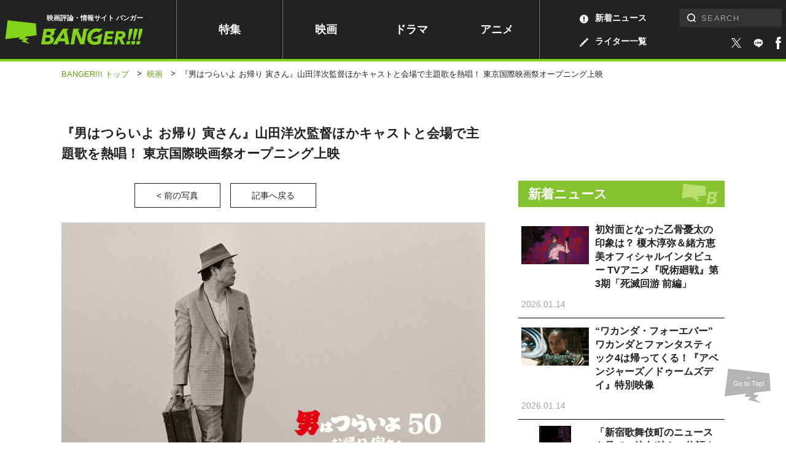

--- FILE ---
content_type: text/html; charset=UTF-8
request_url: https://www.banger.jp/movie/20739/attachment/null-48/?post=20739&number=8
body_size: 13415
content:
<!DOCTYPE html>
<!--attachment--><html lang="ja" class="no-js no-svg">

<head prefix="og: http://ogp.me/ns# website: http://ogp.me/ns/article#">
	

		<!-- Google Analytics ga4 全測定 ⇒タグマネージャー経由測定-->


				

		<!-- Geniee Wrapper Head Tag -->
		<script>
			window.gnshbrequest = window.gnshbrequest || {cmd:[]};
			window.gnshbrequest.cmd.push(function(){
				window.gnshbrequest.registerPassback("1539588");
				window.gnshbrequest.registerPassback("1539589");
				window.gnshbrequest.registerPassback("1539590");
				window.gnshbrequest.registerPassback("1539591");
				window.gnshbrequest.registerPassback("1539592");
				window.gnshbrequest.registerPassback("1539594");
				window.gnshbrequest.registerPassback("1539595");
				window.gnshbrequest.registerPassback("1539596");
				window.gnshbrequest.registerPassback("1539597");
				window.gnshbrequest.registerPassback("1539598");
				window.gnshbrequest.registerPassback("1539599");
				window.gnshbrequest.registerPassback("1539600");
				window.gnshbrequest.registerPassback("1539601");
				window.gnshbrequest.registerPassback("1539602");
				window.gnshbrequest.registerPassback("1539607");
				window.gnshbrequest.registerPassback("1539608");
				window.gnshbrequest.registerPassback("1539609");
				window.gnshbrequest.registerPassback("1539610");
				window.gnshbrequest.registerPassback("1539611");
				window.gnshbrequest.registerPassback("1542194");
				window.gnshbrequest.registerPassback("1542195");
				window.gnshbrequest.registerPassback("1542197");
				window.gnshbrequest.registerPassback("1542198");
				window.gnshbrequest.registerPassback("1542199");
				window.gnshbrequest.registerPassback("1542202");
				window.gnshbrequest.registerPassback("1544920");
				window.gnshbrequest.registerPassback("1544921");
				window.gnshbrequest.registerPassback("1544993");
				window.gnshbrequest.registerPassback("1544994");
				window.gnshbrequest.registerPassback("1544995");
				window.gnshbrequest.registerPassback("1544996");
				window.gnshbrequest.registerPassback("1544997");
				window.gnshbrequest.registerPassback("1544998");
				window.gnshbrequest.registerPassback("1546710");
				window.gnshbrequest.registerPassback("1547378");
				window.gnshbrequest.registerPassback("1591976");
				window.gnshbrequest.forceInternalRequest();
			});
		</script>
		<script async src="https://cpt.geniee.jp/hb/v1/217336/957/wrapper.min.js"></script>
		<script async src="https://securepubads.g.doubleclick.net/tag/js/gpt.js"></script>
		<!-- /Geniee Wrapper Head Tag -->



		<!-- microadCompass -->
		<script type="text/javascript">
		var microadCompass = microadCompass || {};
		microadCompass.queue = microadCompass.queue || [];
		</script>
		<script type="text/javascript" charset="UTF-8" src="//j.microad.net/js/compass.js" onload="new microadCompass.AdInitializer().initialize();" async></script>
		<!-- microadCompass -->


		<!-- User Insight PCDF Code Start -->
		<script type="text/javascript">
		var _uic = _uic ||{}; var _uih = _uih ||{};_uih['id'] = 56179;
		_uih['lg_id'] = '';
		_uih['fb_id'] = '';
		_uih['tw_id'] = '';
		_uih['uigr_1'] = ''; _uih['uigr_2'] = ''; _uih['uigr_3'] = ''; _uih['uigr_4'] = ''; _uih['uigr_5'] = '';
		_uih['uigr_6'] = ''; _uih['uigr_7'] = ''; _uih['uigr_8'] = ''; _uih['uigr_9'] = ''; _uih['uigr_10'] = '';
		_uic['uls'] = 1;
		_uic['security_type'] = -1;
		
		/* DO NOT ALTER BELOW THIS LINE */
		(function() {
		var bi = document.createElement('script');bi.type = 'text/javascript'; bi.async = true;
		bi.src = '//cs.nakanohito.jp/b3/bi.js';
		var s = document.getElementsByTagName('script')[0];s.parentNode.insertBefore(bi, s);
		})();
		</script>
		<!-- User Insight PCDF Code End -->
		


		


		
			<link rel="canonical" href="https://www.banger.jp/movie/20739/attachment/null-48/">
	

	<!-- Google Tag Manager -->
<script>(function(w,d,s,l,i){w[l]=w[l]||[];w[l].push({'gtm.start':
new Date().getTime(),event:'gtm.js'});var f=d.getElementsByTagName(s)[0],
j=d.createElement(s),dl=l!='dataLayer'?'&l='+l:'';j.async=true;j.src=
'https://www.googletagmanager.com/gtm.js?id='+i+dl;f.parentNode.insertBefore(j,f);
})(window,document,'script','dataLayer','GTM-5KMCNDF');</script>
<!-- End Google Tag Manager -->

	<meta charset="UTF-8">
	<meta http-equiv="X-UA-Compatible" content="IE=edge">
		<meta name="viewport" content="initial-scale=1.0">

	<!-- platform -->
	<script src="https://www.banger.jp/wp-content/themes/thema/assets/platform/platform.js"></script>

	<title>『男はつらいよ お帰り 寅さん』 | メディア | BANGER!!!（バンガー）　映画愛、爆発!!!</title>
<meta name="description" content="映画・海外ドラマ・アニメの最新ニュース、インタビュー、レビュー、ランキングなどあなたの“観たい”が見つかる　エンタメ情報メディア">


<!-- *** Facebook *** -->
<meta property="fb:app_id" content="774453672996623">

<meta property="og:url" content="https://www.banger.jp/movie/20739/attachment/null-48/">
<meta property="og:type" content="article">
<meta property="og:title" content="『男はつらいよ お帰り 寅さん』 | BANGER!!!（バンガー）　映画愛、爆発!!!">
<meta property="og:locale" content="ja_JP">
<meta property="og:image" content="https://www.banger.jp/wp-content/uploads/2018/11/share.jpg">
<meta property="og:description" content="映画・海外ドラマ・アニメの最新ニュース、インタビュー、レビュー、ランキングなどあなたの“観たい”が見つかる　エンタメ情報メディア">
<meta property="og:site_name" content="BANGER!!!（バンガー）　映画愛、爆発!!!">

<!-- *** Twitter *** -->
<meta name="twitter:card" content="summary_large_image">
<meta name="twitter:image:src" content="https://www.banger.jp/wp-content/uploads/2018/11/share.jpg">

<!-- Facebook Pixel Code -->
<script>
  !function(f,b,e,v,n,t,s)
  {if(f.fbq)return;n=f.fbq=function(){n.callMethod?
  n.callMethod.apply(n,arguments):n.queue.push(arguments)};
  if(!f._fbq)f._fbq=n;n.push=n;n.loaded=!0;n.version='2.0';
  n.queue=[];t=b.createElement(e);t.async=!0;
  t.src=v;s=b.getElementsByTagName(e)[0];
  s.parentNode.insertBefore(t,s)}(window, document,'script',
  'https://connect.facebook.net/en_US/fbevents.js');
  fbq('init', '199499191318075');
  fbq('track', 'PageView');
</script>
<noscript><img height="1" width="1" style="display:none"
  src="https://www.facebook.com/tr?id=199499191318075&ev=PageView&noscript=1"
/></noscript>
<!-- End Facebook Pixel Code -->
	<!-- *** CSS *** -->
	<link rel="stylesheet" href="https://www.banger.jp/wp-content/themes/thema/css/style.min.css?20210419">
	<link rel="stylesheet" href="https://www.banger.jp/wp-content/themes/thema/css/client_style.css?20230306">
			<link rel="stylesheet" href="https://www.banger.jp/wp-content/themes/thema/css/vendor/slick.css">	<!-- *** favicon *** -->
	<link rel="apple-touch-icon" sizes="76x76" href="https://www.banger.jp/img/head/apple-touch-icon.png">
	<link rel="icon" type="image/png" sizes="32x32" href="https://www.banger.jp/img/head/icon-32x32.png">
	<link rel="icon" type="image/png" sizes="16x16" href="https://www.banger.jp/img/head/icon-16x16.png">
	<link rel="icon" href="https://www.banger.jp/img/head/favicon.ico">

	<link rel="alternate" type="application/rss+xml" title="BANGER!!!（バンガー）　映画愛、爆発!!! フィード" href="https://www.banger.jp/feed/" />
	<meta name='robots' content='max-image-preview:large' />
	<style>img:is([sizes="auto" i], [sizes^="auto," i]) { contain-intrinsic-size: 3000px 1500px }</style>
	<style id='classic-theme-styles-inline-css' type='text/css'>
/*! This file is auto-generated */
.wp-block-button__link{color:#fff;background-color:#32373c;border-radius:9999px;box-shadow:none;text-decoration:none;padding:calc(.667em + 2px) calc(1.333em + 2px);font-size:1.125em}.wp-block-file__button{background:#32373c;color:#fff;text-decoration:none}
</style>
<style id='global-styles-inline-css' type='text/css'>
:root{--wp--preset--aspect-ratio--square: 1;--wp--preset--aspect-ratio--4-3: 4/3;--wp--preset--aspect-ratio--3-4: 3/4;--wp--preset--aspect-ratio--3-2: 3/2;--wp--preset--aspect-ratio--2-3: 2/3;--wp--preset--aspect-ratio--16-9: 16/9;--wp--preset--aspect-ratio--9-16: 9/16;--wp--preset--color--black: #000000;--wp--preset--color--cyan-bluish-gray: #abb8c3;--wp--preset--color--white: #ffffff;--wp--preset--color--pale-pink: #f78da7;--wp--preset--color--vivid-red: #cf2e2e;--wp--preset--color--luminous-vivid-orange: #ff6900;--wp--preset--color--luminous-vivid-amber: #fcb900;--wp--preset--color--light-green-cyan: #7bdcb5;--wp--preset--color--vivid-green-cyan: #00d084;--wp--preset--color--pale-cyan-blue: #8ed1fc;--wp--preset--color--vivid-cyan-blue: #0693e3;--wp--preset--color--vivid-purple: #9b51e0;--wp--preset--gradient--vivid-cyan-blue-to-vivid-purple: linear-gradient(135deg,rgba(6,147,227,1) 0%,rgb(155,81,224) 100%);--wp--preset--gradient--light-green-cyan-to-vivid-green-cyan: linear-gradient(135deg,rgb(122,220,180) 0%,rgb(0,208,130) 100%);--wp--preset--gradient--luminous-vivid-amber-to-luminous-vivid-orange: linear-gradient(135deg,rgba(252,185,0,1) 0%,rgba(255,105,0,1) 100%);--wp--preset--gradient--luminous-vivid-orange-to-vivid-red: linear-gradient(135deg,rgba(255,105,0,1) 0%,rgb(207,46,46) 100%);--wp--preset--gradient--very-light-gray-to-cyan-bluish-gray: linear-gradient(135deg,rgb(238,238,238) 0%,rgb(169,184,195) 100%);--wp--preset--gradient--cool-to-warm-spectrum: linear-gradient(135deg,rgb(74,234,220) 0%,rgb(151,120,209) 20%,rgb(207,42,186) 40%,rgb(238,44,130) 60%,rgb(251,105,98) 80%,rgb(254,248,76) 100%);--wp--preset--gradient--blush-light-purple: linear-gradient(135deg,rgb(255,206,236) 0%,rgb(152,150,240) 100%);--wp--preset--gradient--blush-bordeaux: linear-gradient(135deg,rgb(254,205,165) 0%,rgb(254,45,45) 50%,rgb(107,0,62) 100%);--wp--preset--gradient--luminous-dusk: linear-gradient(135deg,rgb(255,203,112) 0%,rgb(199,81,192) 50%,rgb(65,88,208) 100%);--wp--preset--gradient--pale-ocean: linear-gradient(135deg,rgb(255,245,203) 0%,rgb(182,227,212) 50%,rgb(51,167,181) 100%);--wp--preset--gradient--electric-grass: linear-gradient(135deg,rgb(202,248,128) 0%,rgb(113,206,126) 100%);--wp--preset--gradient--midnight: linear-gradient(135deg,rgb(2,3,129) 0%,rgb(40,116,252) 100%);--wp--preset--font-size--small: 13px;--wp--preset--font-size--medium: 20px;--wp--preset--font-size--large: 36px;--wp--preset--font-size--x-large: 42px;--wp--preset--spacing--20: 0.44rem;--wp--preset--spacing--30: 0.67rem;--wp--preset--spacing--40: 1rem;--wp--preset--spacing--50: 1.5rem;--wp--preset--spacing--60: 2.25rem;--wp--preset--spacing--70: 3.38rem;--wp--preset--spacing--80: 5.06rem;--wp--preset--shadow--natural: 6px 6px 9px rgba(0, 0, 0, 0.2);--wp--preset--shadow--deep: 12px 12px 50px rgba(0, 0, 0, 0.4);--wp--preset--shadow--sharp: 6px 6px 0px rgba(0, 0, 0, 0.2);--wp--preset--shadow--outlined: 6px 6px 0px -3px rgba(255, 255, 255, 1), 6px 6px rgba(0, 0, 0, 1);--wp--preset--shadow--crisp: 6px 6px 0px rgba(0, 0, 0, 1);}:where(.is-layout-flex){gap: 0.5em;}:where(.is-layout-grid){gap: 0.5em;}body .is-layout-flex{display: flex;}.is-layout-flex{flex-wrap: wrap;align-items: center;}.is-layout-flex > :is(*, div){margin: 0;}body .is-layout-grid{display: grid;}.is-layout-grid > :is(*, div){margin: 0;}:where(.wp-block-columns.is-layout-flex){gap: 2em;}:where(.wp-block-columns.is-layout-grid){gap: 2em;}:where(.wp-block-post-template.is-layout-flex){gap: 1.25em;}:where(.wp-block-post-template.is-layout-grid){gap: 1.25em;}.has-black-color{color: var(--wp--preset--color--black) !important;}.has-cyan-bluish-gray-color{color: var(--wp--preset--color--cyan-bluish-gray) !important;}.has-white-color{color: var(--wp--preset--color--white) !important;}.has-pale-pink-color{color: var(--wp--preset--color--pale-pink) !important;}.has-vivid-red-color{color: var(--wp--preset--color--vivid-red) !important;}.has-luminous-vivid-orange-color{color: var(--wp--preset--color--luminous-vivid-orange) !important;}.has-luminous-vivid-amber-color{color: var(--wp--preset--color--luminous-vivid-amber) !important;}.has-light-green-cyan-color{color: var(--wp--preset--color--light-green-cyan) !important;}.has-vivid-green-cyan-color{color: var(--wp--preset--color--vivid-green-cyan) !important;}.has-pale-cyan-blue-color{color: var(--wp--preset--color--pale-cyan-blue) !important;}.has-vivid-cyan-blue-color{color: var(--wp--preset--color--vivid-cyan-blue) !important;}.has-vivid-purple-color{color: var(--wp--preset--color--vivid-purple) !important;}.has-black-background-color{background-color: var(--wp--preset--color--black) !important;}.has-cyan-bluish-gray-background-color{background-color: var(--wp--preset--color--cyan-bluish-gray) !important;}.has-white-background-color{background-color: var(--wp--preset--color--white) !important;}.has-pale-pink-background-color{background-color: var(--wp--preset--color--pale-pink) !important;}.has-vivid-red-background-color{background-color: var(--wp--preset--color--vivid-red) !important;}.has-luminous-vivid-orange-background-color{background-color: var(--wp--preset--color--luminous-vivid-orange) !important;}.has-luminous-vivid-amber-background-color{background-color: var(--wp--preset--color--luminous-vivid-amber) !important;}.has-light-green-cyan-background-color{background-color: var(--wp--preset--color--light-green-cyan) !important;}.has-vivid-green-cyan-background-color{background-color: var(--wp--preset--color--vivid-green-cyan) !important;}.has-pale-cyan-blue-background-color{background-color: var(--wp--preset--color--pale-cyan-blue) !important;}.has-vivid-cyan-blue-background-color{background-color: var(--wp--preset--color--vivid-cyan-blue) !important;}.has-vivid-purple-background-color{background-color: var(--wp--preset--color--vivid-purple) !important;}.has-black-border-color{border-color: var(--wp--preset--color--black) !important;}.has-cyan-bluish-gray-border-color{border-color: var(--wp--preset--color--cyan-bluish-gray) !important;}.has-white-border-color{border-color: var(--wp--preset--color--white) !important;}.has-pale-pink-border-color{border-color: var(--wp--preset--color--pale-pink) !important;}.has-vivid-red-border-color{border-color: var(--wp--preset--color--vivid-red) !important;}.has-luminous-vivid-orange-border-color{border-color: var(--wp--preset--color--luminous-vivid-orange) !important;}.has-luminous-vivid-amber-border-color{border-color: var(--wp--preset--color--luminous-vivid-amber) !important;}.has-light-green-cyan-border-color{border-color: var(--wp--preset--color--light-green-cyan) !important;}.has-vivid-green-cyan-border-color{border-color: var(--wp--preset--color--vivid-green-cyan) !important;}.has-pale-cyan-blue-border-color{border-color: var(--wp--preset--color--pale-cyan-blue) !important;}.has-vivid-cyan-blue-border-color{border-color: var(--wp--preset--color--vivid-cyan-blue) !important;}.has-vivid-purple-border-color{border-color: var(--wp--preset--color--vivid-purple) !important;}.has-vivid-cyan-blue-to-vivid-purple-gradient-background{background: var(--wp--preset--gradient--vivid-cyan-blue-to-vivid-purple) !important;}.has-light-green-cyan-to-vivid-green-cyan-gradient-background{background: var(--wp--preset--gradient--light-green-cyan-to-vivid-green-cyan) !important;}.has-luminous-vivid-amber-to-luminous-vivid-orange-gradient-background{background: var(--wp--preset--gradient--luminous-vivid-amber-to-luminous-vivid-orange) !important;}.has-luminous-vivid-orange-to-vivid-red-gradient-background{background: var(--wp--preset--gradient--luminous-vivid-orange-to-vivid-red) !important;}.has-very-light-gray-to-cyan-bluish-gray-gradient-background{background: var(--wp--preset--gradient--very-light-gray-to-cyan-bluish-gray) !important;}.has-cool-to-warm-spectrum-gradient-background{background: var(--wp--preset--gradient--cool-to-warm-spectrum) !important;}.has-blush-light-purple-gradient-background{background: var(--wp--preset--gradient--blush-light-purple) !important;}.has-blush-bordeaux-gradient-background{background: var(--wp--preset--gradient--blush-bordeaux) !important;}.has-luminous-dusk-gradient-background{background: var(--wp--preset--gradient--luminous-dusk) !important;}.has-pale-ocean-gradient-background{background: var(--wp--preset--gradient--pale-ocean) !important;}.has-electric-grass-gradient-background{background: var(--wp--preset--gradient--electric-grass) !important;}.has-midnight-gradient-background{background: var(--wp--preset--gradient--midnight) !important;}.has-small-font-size{font-size: var(--wp--preset--font-size--small) !important;}.has-medium-font-size{font-size: var(--wp--preset--font-size--medium) !important;}.has-large-font-size{font-size: var(--wp--preset--font-size--large) !important;}.has-x-large-font-size{font-size: var(--wp--preset--font-size--x-large) !important;}
:where(.wp-block-post-template.is-layout-flex){gap: 1.25em;}:where(.wp-block-post-template.is-layout-grid){gap: 1.25em;}
:where(.wp-block-columns.is-layout-flex){gap: 2em;}:where(.wp-block-columns.is-layout-grid){gap: 2em;}
:root :where(.wp-block-pullquote){font-size: 1.5em;line-height: 1.6;}
</style>
<link rel='stylesheet' id='amazonjs-css' href='https://www.banger.jp/wp-content/plugins/amazonjs/css/amazonjs.css?ver=0.10' type='text/css' media='all' />
<script type="text/javascript" src="https://www.banger.jp/wp-includes/js/jquery/jquery.min.js?ver=3.7.1" id="jquery-core-js"></script>
<script type="text/javascript" src="https://www.banger.jp/wp-includes/js/jquery/jquery-migrate.min.js?ver=3.4.1" id="jquery-migrate-js"></script>
<link rel='shortlink' href='https://www.banger.jp/?p=20723' />
<link rel="alternate" title="oEmbed (JSON)" type="application/json+oembed" href="https://www.banger.jp/wp-json/oembed/1.0/embed?url=https%3A%2F%2Fwww.banger.jp%2Fmovie%2F20739%2Fattachment%2Fnull-48%2F" />
<link rel="alternate" title="oEmbed (XML)" type="text/xml+oembed" href="https://www.banger.jp/wp-json/oembed/1.0/embed?url=https%3A%2F%2Fwww.banger.jp%2Fmovie%2F20739%2Fattachment%2Fnull-48%2F&#038;format=xml" />
<link rel="icon" href="https://www.banger.jp/wp-content/uploads/2021/04/cropped-icon-512x512-1-1-32x32.png" sizes="32x32" />
<link rel="icon" href="https://www.banger.jp/wp-content/uploads/2021/04/cropped-icon-512x512-1-1-192x192.png" sizes="192x192" />
<link rel="apple-touch-icon" href="https://www.banger.jp/wp-content/uploads/2021/04/cropped-icon-512x512-1-1-180x180.png" />
<meta name="msapplication-TileImage" content="https://www.banger.jp/wp-content/uploads/2021/04/cropped-icon-512x512-1-1-270x270.png" />

	<script type="text/javascript" language="javascript">
    var vc_pid = "885784645";
</script><script type="text/javascript" src="//aml.valuecommerce.com/vcdal.js" async></script>

<!-- User Heat Tag -->
<script type="text/javascript">
(function(add, cla){window['UserHeatTag']=cla;window[cla]=window[cla]||function(){(window[cla].q=window[cla].q||[]).push(arguments)},window[cla].l=1*new Date();var ul=document.createElement('script');var tag = document.getElementsByTagName('script')[0];ul.async=1;ul.src=add;tag.parentNode.insertBefore(ul,tag);})('//uh.nakanohito.jp/uhj2/uh.js', '_uhtracker');_uhtracker({id:'uhLjF78gzM'});
</script>
<!-- End User Heat Tag -->


	<!-- 広告　共通ヘッダー -->
	
  <!-- Geniee Interstitial Body Tag -->
  <script src="https://cpt.geniee.jp/hb/v1/217336/957/instbody.min.js"></script>
  <!-- /Geniee Interstitial Body Tag -->




	<!--TwitterRMタグ  -->
	<!-- Twitter conversion tracking base code -->
	<script>
		! function(e, t, n, s, u, a) {
			e.twq || (s = e.twq = function() {
					s.exe ? s.exe.apply(s, arguments) : s.queue.push(arguments);
				}, s.version = '1.1', s.queue = [], u = t.createElement(n), u.async = !0, u.src = 'https://static.ads-twitter.com/uwt.js',
				a = t.getElementsByTagName(n)[0], a.parentNode.insertBefore(u, a))
		}(window, document, 'script');
		twq('config', 'oeh9e');
	</script>
	<!-- End Twitter conversion tracking base code -->

	<!-- YahooRMタグ -->
	<script async src="https://s.yimg.jp/images/listing/tool/cv/ytag.js"></script>
	<script>
		window.yjDataLayer = window.yjDataLayer || [];

		function ytag() {
			yjDataLayer.push(arguments);
		}
		ytag({
			"type": "yjad_retargeting",
			"config": {
				"yahoo_retargeting_id": "XD5WLVZP28",
				"yahoo_retargeting_label": "",
				"yahoo_retargeting_page_type": "",
				"yahoo_retargeting_items": [{
					item_id: '',
					category_id: '',
					price: '',
					quantity: ''
				}]
			}
		});
	</script>

	<!--GoogleRMタグ -->
	<!-- Google tag (gtag.js) -->
	<script async src="https://www.googletagmanager.com/gtag/js?id=AW-11100361057"></script>
	<script>
		window.dataLayer = window.dataLayer || [];

		function gtag() {
			dataLayer.push(arguments);
		}
		gtag('js', new Date());

		gtag('config', 'AW-11100361057');
	</script>

	<!-- TOPICS API -->
	<script>
		// // document.browsingTopics() returns an array of up to three topic objects in random order.
		// const topics = await document.browsingTopics();

		// // The returned array looks like: [{'value': Number, 'taxonomyVersion': String, 'modelVersion': String}]

		// // Get data for an ad creative.
		// const response = await fetch('https://www.banger.jp', {
		// 	method: 'POST',
		// 	headers: {
		// 		'Content-Type': 'application/json',
		// 	},
		// 	body: JSON.stringify(topics)
		// });
		// // Get the JSON from the response.
		// const creative = await response.json();

		// // Display ad.
	</script>


</head>

<body id="page" class="attachment wp-singular attachment-template-default single single-attachment postid-20723 attachmentid-20723 attachment-jpeg wp-theme-thema" onload="after_popin();">

	


	<!-- Google Tag Manager (noscript) -->
<noscript><iframe src="https://www.googletagmanager.com/ns.html?id=GTM-5KMCNDF" height="0" width="0" style="display:none;visibility:hidden"></iframe></noscript>
<!-- End Google Tag Manager (noscript) -->
	<!--videoad-->
	



<!--video production server-->	


				<div id="single_page" class="l-container">
							
										<!-- l-loading START -->
																				<!-- l-loading END -->

										<!-- l-toggle START -->
										<!--include START-->
<div class="l-toggleWrap" v-bind:class="{'-show': isShow, '-hidden': !isShow}" v-on:click.prevent="close">
</div>
<div class="l-toggle" v-bind:class="{'-show': isShow}">
  <div class="l-toggle__inner">
    <div class="l-toggle-site">
      <div class="l-toggle-site__logo"><a href="/"><img src="/img/common/logo_black.svg" alt="BANGER!!!（バンガー）"></a><span>映画評論・情報サイト</span></div>
      <div class="l-toggle-site__btn" v-on:click="close()"></div>
    </div>
    <nav class="l-toggle__cat">
      <!-- l-gnav START -->
      <div class="l-gnav">
  <ul class="l-gnav__list">
  <li class="l-gnav__item top"><a href="/">トップ</a></li>
    <li class="l-gnav__item special "><a href="/special">特集</a></li>
    <li class="l-gnav__item movie "><a href="/movie">映画</a></li>
    <li class="l-gnav__item drama "><a href="/drama">ドラマ</a></li>
    <li class="l-gnav__item anime "><a href="/anime">アニメ</a></li>
    <li class="l-gnav__item writer "><a href="/writer" class="hoverColor"><img src="/img/icon/archive_writer_white.svg" width="14" height="14">ライター一覧</a></li>
    <li class="l-gnav__item news "><a href="/news" class="hoverColor"><img src="/img/icon/archive_news_white.svg" width="14" height="14">新着ニュース</a></li>
    <li class="l-gnav__item about "><a href="/about">BANGER<span>!!!</span>とは</a></li>

  </ul>
</div>      <!-- l-gnav END -->
    </nav>
    <div class="l-toggle-sns">
      <span class="l-toggle-sns__title">FOLLOW US</span>
      <a href="https://twitter.com/intent/follow?screen_name=BANGER_JP" target="_blank"><img src="/img/icon/sns_twitter.svg" width="100%" height="100%" alt="twitter" class="-twitter"></a>
      <a href="https://liff.line.me/1645278921-kWRPP32q/?accountId=358otujn" target="_blank">
          <span class="icon line_icon"><img src="/img/style/line2.svg" width="100%" height="100%" alt="line"></span>
        </a>
      <a href="https://www.facebook.com/BANGER.JP/" target="_blank"><img src="/img/icon/sns_facebook.svg" width="100%" height="100%" alt="facebook" class="-facebook"></a>
    </div>
  </div>
</div>
<!--include END-->										<!-- l-toggle END -->

										<!-- l-header START -->
										<header id="header" class="l-header" v-bind:class="{'is-fixed': isFixed, 'is-active': isActive, enableTransition: enableTransition}">
											<div class="l-header__inner PCview">
												<div class="l-header__logo">
													<span>映画評論・情報サイト バンガー</span>
																											<a href="/"><img src="/img/common/logo_green.svg" alt="BANGER!!!（バンガー）"></a>
																									</div>
												<!-- l-gnav START -->
												<div class="l-gnav">
  <ul class="l-gnav__list">
  <li class="l-gnav__item top"><a href="/">トップ</a></li>
    <li class="l-gnav__item special "><a href="/special">特集</a></li>
    <li class="l-gnav__item movie "><a href="/movie">映画</a></li>
    <li class="l-gnav__item drama "><a href="/drama">ドラマ</a></li>
    <li class="l-gnav__item anime "><a href="/anime">アニメ</a></li>
    <li class="l-gnav__item writer "><a href="/writer" class="hoverColor"><img src="/img/icon/archive_writer_white.svg" width="14" height="14">ライター一覧</a></li>
    <li class="l-gnav__item news "><a href="/news" class="hoverColor"><img src="/img/icon/archive_news_white.svg" width="14" height="14">新着ニュース</a></li>
    <li class="l-gnav__item about "><a href="/about">BANGER<span>!!!</span>とは</a></li>

  </ul>
</div>												<!-- l-gnav END -->

												<div class="l-header__right">

													<div class="l-search">
														<!-- l-search START -->
														<form role="search" method="get" id="searchform" class="searchform" action="https://www.banger.jp/" autocomplete="off">
<div class="searchform__wrap">
<label class="screen-reader-text" for="s">検索:</label><input type="text" value="" name="s" id="s" placeholder="SEARCH" pattern="[^\x22\x27\x2F\x3C\x3E\x5C]*"><input type="submit" id="searchsubmit" class="l-search-btn__submit" value="検索">
</div>
</form>														<!-- l-search END -->
													</div>

													<div class="l-header__sns">
														<a href="https://twitter.com/intent/follow?screen_name=BANGER_JP" target="_blank" class="hoverColor">
															<span class="icon -twitter"><img src="/img/icon/sns_twitter_white.svg" width="100%" height="100%" alt="twitter"></span>
														</a>
														<a href="https://liff.line.me/1645278921-kWRPP32q/?accountId=358otujn" target="_blank" class="hoverColor">
															<span class="icon line_icon"><img src="/img/style/line.svg" width="100%" height="100%" alt="facebook"></span>
														</a>
														<a href="https://www.facebook.com/BANGER.JP/" target="_blank" class="hoverColor">
															<span class="icon -facebook"><img src="/img/icon/sns_facebook_white.svg" width="100%" height="100%" alt="facebook"></span>
														</a>

													</div>


												</div>
											</div>
											<div class="SPview">
												<!-- l-search START -->
												<div class="l-site -close">
  <div class="l-site__search" v-bind:class="{'-close': !isSearchOpen, '-open': isSearchOpen}" v-on:click.stop="toggleSearch"><img src="/img/icon/search_white.svg" alt="検索フォームを開く"></div>
  <div class="l-site__logo">
          <a href="/"><img src="/img/common/logo_green.svg" alt="BANGER!!!（バンガー）"></a>
    
        <span>映画評論・情報サイト バンガー</span>
    
  </div>
  <div class="l-site__menu"><a href="" v-on:click.prevent="openMenu"><span class="line1"></span><span class="line2"></span><span class="line3"></span></a></div>
  <div class="l-site__sns">
    <a href="https://twitter.com/intent/follow?screen_name=BANGER_JP" target="_blank">
      <span class="icon -twitter"><img src="/img/icon/sns_twitter_white.svg" width="100%" height="100%" alt="twitter"></span>
    </a>
    <a href="https://liff.line.me/1645278921-kWRPP32q/?accountId=358otujn" target="_blank" class="hoverColor">
      <span class="icon line_icon"><img src="/img/style/line.svg" width="100%" height="100%" alt="facebook"></span>
    </a>
    <a href="https://www.facebook.com/BANGER.JP/" target="_blank">
      <span class="icon -facebook"><img src="/img/icon/sns_facebook_white.svg" width="100%" height="100%" alt="facebook"></span>
    </a>

  </div>
</div>												<!-- l-search END -->
											</div>
											<div v-bind:class="{'-close': !isSearchOpen, '-open': isSearchOpen}" class="l-search" id="HeaderSearch">
												<form role="search" method="get" id="searchform" class="searchform" action="https://www.banger.jp/" autocomplete="off">
<div class="searchform__wrap">
<label class="screen-reader-text" for="s">検索:</label><input type="text" value="" name="s" id="s" placeholder="SEARCH" pattern="[^\x22\x27\x2F\x3C\x3E\x5C]*"><input type="submit" id="searchsubmit" class="l-search-btn__submit" value="検索">
</div>
</form>											</div>
										</header>

										<!-- l-header END -->
										

										<div class="l-contents">  <div id="breaccrumb">
    <div class="c-bread">
      <ul class="c-bread__list" itemscope itemtype="http://schema.org/BreadcrumbList">
        <li id="banger_top" class="c-bread__item" itemprop="item" itemprop="itemListElement" itemscope itemtype="http://schema.org/ListItem">
          <a href="" title="BANGER!!!トップへ移動"><span itemprop="name">BANGER!!! トップ</span></a>
          <meta itemprop="position" content="1" />
        </li>
        <span class="sep">&gt;</span>
        <!--記事-->
        <li id="genre" class="c-bread__item -current" itemprop="itemListElement" itemscope itemtype="http://schema.org/ListItem">
          <a itemprop="item" href="/movie/" title="映画へ移動">
            <span itemprop="name">映画</span>
          </a>
          <meta itemprop="position" content="2" />
        </li>
        <span class="sep">&gt;</span>
        <li id="article" class="c-bread__item -current" itemprop="itemListElement" itemscope itemtype="http://schema.org/ListItem">
          <strong><span itemprop="name">『男はつらいよ お帰り 寅さん』山田洋次監督ほかキャストと会場で主題歌を熱唱！ 東京国際映画祭オープニング上映</span></strong>
          <meta itemprop="position" content="3" />
        </li>
      </ul>
    </div>
  </div>



        <div class="l-contents__inner">
      
      <main class="l-main">


        <div class="entry_attachment">

          <div id="attachment_wrapper">
            <h2 class="title">『男はつらいよ お帰り 寅さん』山田洋次監督ほかキャストと会場で主題歌を熱唱！ 東京国際映画祭オープニング上映</h2>


            <!-- ボタン -->
            <div id="gallery_button" class="button_wrapper">

              <div class="back_button">
                                  <a href="/?attachment_id=20742&post=20739&number=7">&lt; 前の写真</a>
                              </div>

              <div class="topost_button">

              <!--含まれていない-->                <a href="https://www.banger.jp/movie/20739/">記事へ戻る</a>
              </div>

              <div class="next_button">
                              </div>
            </div>

            <!-- gallery -->
            <div id="gallery_wrapper">
              <div class="image_wrapper">
                <img width="1024" height="723" src="https://www.banger.jp/wp-content/uploads/2019/10/Main_Torasan-1024x723.jpg" class="attachment-large size-large" alt="" decoding="async" fetchpriority="high" srcset="https://www.banger.jp/wp-content/uploads/2019/10/Main_Torasan-1024x723.jpg 1024w, https://www.banger.jp/wp-content/uploads/2019/10/Main_Torasan-300x212.jpg 300w, https://www.banger.jp/wp-content/uploads/2019/10/Main_Torasan-900x636.jpg 900w, https://www.banger.jp/wp-content/uploads/2019/10/Main_Torasan.jpg 1363w" sizes="(max-width: 1024px) 100vw, 1024px" />                <div class="height_16px"></div>
                <div class="caption">『男はつらいよ お帰り 寅さん』©2019松竹株式会社</div>
              </div>


            </div>

            
                  <div style="height:1rem;"></div>
                  <div class="layout__1__1">
                    <!-- ad 030 -->
                    <div class="co co1">
                    

<section class="p-side-sec ad_wrapper pc_center">
  <div class="p-side-sec__body">
    <div class="geniee_tag_wrapper">
      <!--  ad tags Size: 300x250 ZoneId:1544920-->
      <script type="text/javascript" src="https://js.gsspcln.jp/t/544/920/a1544920.js"></script>

    </div>
  </div>
</section></div>
                    <!-- ad 031 -->
                    <div class="co co2">
                    

<section class="p-side-sec ad_wrapper pc_center">
  <div class="p-side-sec__body">
    <div class="geniee_tag_wrapper">
      <!-- Geniee Wrapper Body Tag 1544993 -->
      <div data-cptid="1544993" style="display: block;">
        <script>
          window.gnshbrequest.cmd.push(function() {
            window.gnshbrequest.applyPassback("1544993", "[data-cptid='1544993']");
          });
        </script>
      </div>
      <!-- /Geniee Wrapper Body Tag 1544993 -->
    </div>
  </div>
</section></div>
                    


                          <div id="gallery_wrapper_thmubnail">
                                  

                  <div id="gallery__1" class="gallery">
                    <div class="image_wrapper">
                      <a id="__1" class="attachment_image" href="/?attachment_id=20731&post=20739&number=1">
                        <img src="https://www.banger.jp/wp-content/uploads/2019/10/58951dc82496f795ab1483dbdcd59f45-300x200.jpg">
                      </a>
                    </div>


                  </div>


                                

                  <div id="gallery__2" class="gallery">
                    <div class="image_wrapper">
                      <a id="__2" class="attachment_image" href="/?attachment_id=20736&post=20739&number=2">
                        <img src="https://www.banger.jp/wp-content/uploads/2019/10/fe84a8e5e104c625d8fb8f4395409036-300x200.jpg">
                      </a>
                    </div>


                  </div>


                                

                  <div id="gallery__3" class="gallery">
                    <div class="image_wrapper">
                      <a id="__3" class="attachment_image" href="/?attachment_id=20726&post=20739&number=3">
                        <img src="https://www.banger.jp/wp-content/uploads/2019/10/2e37e1d95cd4fdb5af35a687fc46edb9-300x200.jpg">
                      </a>
                    </div>


                  </div>


                                

                  <div id="gallery__4" class="gallery">
                    <div class="image_wrapper">
                      <a id="__4" class="attachment_image" href="/?attachment_id=20734&post=20739&number=4">
                        <img src="https://www.banger.jp/wp-content/uploads/2019/10/db9922e9c75bfae387de09433fd49cd3-300x200.jpg">
                      </a>
                    </div>


                  </div>


                                

                  <div id="gallery__5" class="gallery">
                    <div class="image_wrapper">
                      <a id="__5" class="attachment_image" href="/?attachment_id=20737&post=20739&number=5">
                        <img src="https://www.banger.jp/wp-content/uploads/2019/10/b6bb8be3d46d7cc0f91c2428fbf48569-300x200.jpg">
                      </a>
                    </div>


                  </div>


                                

                  <div id="gallery__6" class="gallery">
                    <div class="image_wrapper">
                      <a id="__6" class="attachment_image" href="/?attachment_id=20725&post=20739&number=6">
                        <img src="https://www.banger.jp/wp-content/uploads/2019/10/055eb7773947ffabce9b2fe14ed94db9-300x200.jpg">
                      </a>
                    </div>


                  </div>


                                

                  <div id="gallery__7" class="gallery">
                    <div class="image_wrapper">
                      <a id="__7" class="attachment_image" href="/?attachment_id=20742&post=20739&number=7">
                        <img src="https://www.banger.jp/wp-content/uploads/2019/10/4a00f0c7b031fd31d7a7928b47679356-300x200.jpg">
                      </a>
                    </div>


                  </div>


                                

                  <div id="gallery__8" class="gallery">
                    <div class="image_wrapper">
                      <a id="__8" class="attachment_image" href="/?attachment_id=20723&post=20739&number=8">
                        <img src="https://www.banger.jp/wp-content/uploads/2019/10/Main_Torasan-300x212.jpg">
                      </a>
                    </div>


                  </div>


              

              </div>

              <div class="ad_wrapper">

                              </div>

          </div>










        </div>







      </main>
              <!-- サイドバー　l-side START -->
        <div id="sidebar" class="l-side">
          
            <!-- 005　PC 記事 右カラム上レクタングル -->
            

<section id="ad_005" class="p-side-sec ad_wrapper pc_center" style="width:336px;padding:8px;margin:0;">
  <div class="p-side-sec__body">


    <div class="geniee_tag_wrapper">
      <!-- Geniee Wrapper Body Tag 1539592 -->
      <div data-cptid="1539592" style="display: block;">
        <script>
          window.gnshbrequest.cmd.push(function() {
            window.gnshbrequest.applyPassback("1539592", "[data-cptid='1539592']");
          });
        </script>
      </div>
      <!-- /Geniee Wrapper Body Tag 1539592 -->
    </div>

  </div>
</section>            <!-- ランキング -->
            

<!-- とりもちランキングウィジェット表示箇所に設置 -->
<section class="p-side-sec -ranking">
  <div class="p-side-sec__body">
    <div id="torimochi-ranking"></div>
  </div>
</section>            <!-- 006　PC 記事 右カラム下レクタングル -->
            

<section class="p-side-sec ad_wrapper pc_center">
  <div class="p-side-sec__body">

    <div class="geniee_tag_wrapper">
      <!-- Geniee Wrapper Body Tag 1539594 -->
      <div data-cptid="1539594" style="display: block;">
        <script>
          window.gnshbrequest.cmd.push(function() {
            window.gnshbrequest.applyPassback("1539594", "[data-cptid='1539594']");
          });
        </script>
      </div>
      <!-- /Geniee Wrapper Body Tag 1539594 -->
    </div>


  </div>
</section>            <!-- ジャンル -->
                <!-- genre -->
  <section class="p-side-sec -news">
    <div class="p-side-sec__body">
      <div id="_popIn_ranking_div" class="_popIn_recommend_container UUID_DIV visible">
        <h2 class="style02">新着ニュース</h2>
        <div class="_popIn_recommend_articles">
          <ul class="_popIn_infinite_page">
                          <li><a href="https://www.banger.jp/news/160724/" target="_top" data-position="1" data-ad_position="undefined" class="_popIn_recommend_article _popIn_recommend_article_news _popIn_recommend_has_img visible">
                  <div class="_popIn_recommend_art_img">
                    <div class="_popIn_recommend_art_img_inner" style="background-image: url(https://www.banger.jp/wp-content/uploads/2026/01/9f2e02baa70fffd26b49f9a3b55c1187.jpg);">
                    </div>
                  </div>
                  <div class="_popIn_recommend_art_title notRank">初対面となった乙骨憂太の印象は？ 榎木淳弥＆緒方恵美オフィシャルインタビュー TVアニメ『呪術廻戦』第3期「死滅回游 前編」</div>
                  <div class="_popIn_recommend_art_info">
                    <div class="_popIn_recommend_art_date">2026.01.14 <div class="tag_wrapper"></div>
                    </div>
                  </div>
                </a></li>
                          <li><a href="https://www.banger.jp/news/160718/" target="_top" data-position="1" data-ad_position="undefined" class="_popIn_recommend_article _popIn_recommend_article_news _popIn_recommend_has_img visible">
                  <div class="_popIn_recommend_art_img">
                    <div class="_popIn_recommend_art_img_inner" style="background-image: url(https://www.banger.jp/wp-content/uploads/2026/01/2f54cd6cfa11e2603fb7e8cd1fe2975a.jpg);">
                    </div>
                  </div>
                  <div class="_popIn_recommend_art_title notRank">“ワカンダ・フォーエバー” ワカンダとファンタスティック4は帰ってくる！『アベンジャーズ／ドゥームズデイ』特別映像</div>
                  <div class="_popIn_recommend_art_info">
                    <div class="_popIn_recommend_art_date">2026.01.14 <div class="tag_wrapper"></div>
                    </div>
                  </div>
                </a></li>
                          <li><a href="https://www.banger.jp/news/160525/" target="_top" data-position="1" data-ad_position="undefined" class="_popIn_recommend_article _popIn_recommend_article_news _popIn_recommend_has_img visible">
                  <div class="_popIn_recommend_art_img">
                    <div class="_popIn_recommend_art_img_inner" style="background-image: url(https://www.banger.jp/wp-content/uploads/2025/07/fa55ce4bc7fef0eab5de98f7f8152942.jpg);">
                    </div>
                  </div>
                  <div class="_popIn_recommend_art_title notRank">「新宿歌舞伎町のニュースを見て、彼女/彼らの物語を書くべきだと思った」森七菜×長久允監督初タッグ！映画『炎上』</div>
                  <div class="_popIn_recommend_art_info">
                    <div class="_popIn_recommend_art_date">2026.01.14 <div class="tag_wrapper"></div>
                    </div>
                  </div>
                </a></li>
                          <li><a href="https://www.banger.jp/news/160710/" target="_top" data-position="1" data-ad_position="undefined" class="_popIn_recommend_article _popIn_recommend_article_news _popIn_recommend_has_img visible">
                  <div class="_popIn_recommend_art_img">
                    <div class="_popIn_recommend_art_img_inner" style="background-image: url(https://www.banger.jp/wp-content/uploads/2026/01/c28e104aefc38e98774782764996c46f.jpg);">
                    </div>
                  </div>
                  <div class="_popIn_recommend_art_title notRank">“セックスレス、ED、不倫、性的トラウマ” 中島健人、セックスセラピスト・霜鳥壱人を演じる Netflixシリーズ『SとX』</div>
                  <div class="_popIn_recommend_art_info">
                    <div class="_popIn_recommend_art_date">2026.01.14 <div class="tag_wrapper"></div>
                    </div>
                  </div>
                </a></li>
                          <li><a href="https://www.banger.jp/news/160111/" target="_top" data-position="1" data-ad_position="undefined" class="_popIn_recommend_article _popIn_recommend_article_news _popIn_recommend_has_img visible">
                  <div class="_popIn_recommend_art_img">
                    <div class="_popIn_recommend_art_img_inner" style="background-image: url(https://www.banger.jp/wp-content/uploads/2026/01/IMG_6895.jpg);">
                    </div>
                  </div>
                  <div class="_popIn_recommend_art_title notRank">1月14日は三島由紀夫の誕生日！ 美意識、肉体への執着、政治的行動、そして割腹自決。天才作家に関連する映画5選</div>
                  <div class="_popIn_recommend_art_info">
                    <div class="_popIn_recommend_art_date">2026.01.14 <div class="tag_wrapper"></div>
                    </div>
                  </div>
                </a></li>
                      </ul>
        </div>
      </div>
    </div>

  </section>




  <section class="p-side-sec -genre">
    <div class="wp-container-24 wp-block-group">
      <div class="wp-block-group__inner-container">
        <div class="wp-container-23 wp-block-group">
          <div class="wp-block-group__inner-container">
            <div id="hash_tag_block">
              <h2 class="style02">観たい映画をさがす！</h2>
              <ul class="hash_tag_wrapper">
                <li><a href="/tag-sub/%e9%ba%bb%e8%96%ac%e6%88%a6%e4%ba%89" class="hash_tag normal" data-nodal="">#麻薬戦争</a></li>
                <li><a href="/tag-sub/the-head" class="hash_tag big" data-nodal="">#THE HEAD</a></li>
                <li><a href="/tag-sub/%e3%82%b5%e3%83%a1" class="hash_tag big" data-nodal="">#サメ</a></li>
                <li><a href="/tag-sub/%e9%9f%93%e5%9b%bd%e6%98%a0%e7%94%bb" class="hash_tag normal" data-nodal="">#韓国映画</a></li>
                <li><a href="/tag-sub/%e3%82%a4%e3%83%b3%e3%82%bf%e3%83%93%e3%83%a5%e3%83%bc" class="hash_tag big" data-nodal="">#インタビュー</a></li>
                <li><a href="/tag-sub/a24" class="hash_tag big" data-nodal="">#A24</a></li>
                <li><a href="/tag-sub/movie-plus" class="hash_tag small" data-nodal="">#ムービープラス</a></li>
                <li><a href="/tag-sub/%e5%ae%9f%e8%a9%b1" class="hash_tag big" data-nodal="">#実話</a></li>
                <li><a href="/tag-sub/%e3%82%be%e3%83%b3%e3%83%93" class="hash_tag small" data-nodal="">#ゾンビ</a></li>
                <li><a href="/tag-sub/%e3%83%9e%e3%83%bc%e3%83%99%e3%83%ab" class="hash_tag big" data-nodal="">#マーベル</a></li>
                <li><a href="/tag-sub/dc" class="hash_tag normal" data-nodal="">#DC</a></li>
                <li><a href="/tag-sub/%e3%82%a4%e3%83%b3%e3%83%89%e6%98%a0%e7%94%bb" class="hash_tag big" data-nodal="">#インド映画</a></li>
                <li><a href="/tag-sub/%e3%82%ab%e3%83%b3%e3%83%95%e3%83%bc" class="hash_tag small" data-nodal="">#カンフー</a></li>
                <li><a href="/tag-sub/netflix" class="hash_tag big" data-nodal="">#Netflix</a></li>
              </ul>
            </div>

            <!-- /p-link-block -->
          </div>
        </div>
      </div>
    </div>
  </section>

            <!-- 007　PC 記事 右カラムハーフページ -->
            

<section class="p-side-sec ad_wrapper pc_center">
  <div class="p-side-sec__body">

    <div class="geniee_tag_wrapper">
      <!-- Geniee Wrapper Body Tag 1539595 -->
      <div data-cptid="1539595" style="display: block;">
        <script>
          window.gnshbrequest.cmd.push(function() {
            window.gnshbrequest.applyPassback("1539595", "[data-cptid='1539595']");
          });
        </script>
      </div>
      <!-- /Geniee Wrapper Body Tag 1539595 -->
    </div>
  </div>
</section>
          
        </div>
        <!-- サイドバー　l-side END -->
            </div>
    




    </div>
<!-- /.l-contents -->

<!-- l-footer START -->
<footer class="l-footer">
  <div class="l-footer__wrap">
    <div class="l-footer-site">
      <div class="l-footer-site__logo"><a href="/"><img src="/img/common/logo_footer.svg" alt="BANGER!!!（バンガー）"></a></div>
      <div class="l-search">
        <form role="search" method="get" id="searchform" class="searchform" action="https://www.banger.jp/" autocomplete="off">
<div class="searchform__wrap">
<label class="screen-reader-text" for="s">検索:</label><input type="text" value="" name="s" id="s" placeholder="SEARCH" pattern="[^\x22\x27\x2F\x3C\x3E\x5C]*"><input type="submit" id="searchsubmit" class="l-search-btn__submit" value="検索">
</div>
</form>      </div>
      <div class="l-footer-site__sns">
        <span class="l-footer-site__snsTitle">FOLLOW US</span>
        <a href="https://twitter.com/intent/follow?screen_name=BANGER_JP" target="_blank" class="hoverColor">
          <span class="icon -twitter"><img src="/img/icon/sns_twitter_white.svg" width="100%" height="100%" alt="twitter"></span>
        </a>
        <a href="https://liff.line.me/1645278921-kWRPP32q/?accountId=358otujn" target="_blank" class="hoverColor">
          <span class="icon line_icon"><img src="/img/style/line.svg" width="100%" height="100%" alt="facebook"></span>
        </a>
        <a href="https://www.facebook.com/BANGER.JP/" target="_blank" class="hoverColor">
          <span class="icon -facebook"><img src="/img/icon/sns_facebook_white.svg" width="100%" height="100%" alt="facebook"></span>
        </a>

      </div>
    </div>
    <div class="l-footer-nav">
      <nav class="l-footer-nav-gnav">
        <!-- l-gnav START -->
        <div class="l-gnav">
  <ul class="l-gnav__list">
  <li class="l-gnav__item top"><a href="/">トップ</a></li>
    <li class="l-gnav__item special "><a href="/special">特集</a></li>
    <li class="l-gnav__item movie "><a href="/movie">映画</a></li>
    <li class="l-gnav__item drama "><a href="/drama">ドラマ</a></li>
    <li class="l-gnav__item anime "><a href="/anime">アニメ</a></li>
    <li class="l-gnav__item writer "><a href="/writer" class="hoverColor"><img src="/img/icon/archive_writer_white.svg" width="14" height="14">ライター一覧</a></li>
    <li class="l-gnav__item news "><a href="/news" class="hoverColor"><img src="/img/icon/archive_news_white.svg" width="14" height="14">新着ニュース</a></li>
    <li class="l-gnav__item about "><a href="/about">BANGER<span>!!!</span>とは</a></li>

  </ul>
</div>        <!-- l-gnav END -->
      </nav>
      <nav class="l-footer-nav-link">
        <ul class="l-footer-nav-link__list">
          <li class="l-footer-nav-link__item"><a href="http://www.movieplus.jp/corporate/privacy.html" target="_blank">個人情報保護規約</a></li>
          <li class="l-footer-nav-link__item"><a href="http://www.movieplus.jp/corporate/" target="_blank">運営会社</a></li>
          <li class="l-footer-nav-link__item"><a href="https://krs.bz/jcom/m/banger_inquery" target="_blank">お問い合わせ</a></li>
        </ul>
      </nav>
    </div>
    <div class="l-footer-copy">
      <p class="l-footer-copy__link"><a href="http://www.movieplus.jp" target="_blank">Powered by MoviePlus</a></p>
      <div class="copy_right smaller mb_16px">
        ©2019 TIFF , 『男はつらいよ お帰り 寅さん』©2019松竹株式会社        </div>

      <ul class="l-contents-copyright" >
<li id="popin_copyright"></li>
</ul>
        <p>このホームページに掲載されているデータを権利者の許諾なく使用することを禁じます。</p>
      <small>Copyright &copy; BANGER!!! All Rights Reserved.</small>
    </div>
  </div>
  <div class="pagetop js-pagetop -show"><a href="#page"><img src="/img/common/go_top.svg" alt="BANGER!!!のTOPへ"></a></div>
</footer>
<!-- l-footer END -->

</div>
<!-- /.l-container -->

<script type="speculationrules">
{"prefetch":[{"source":"document","where":{"and":[{"href_matches":"\/*"},{"not":{"href_matches":["\/wp-*.php","\/wp-admin\/*","\/wp-content\/uploads\/*","\/wp-content\/*","\/wp-content\/plugins\/*","\/wp-content\/themes\/thema\/*","\/*\\?(.+)"]}},{"not":{"selector_matches":"a[rel~=\"nofollow\"]"}},{"not":{"selector_matches":".no-prefetch, .no-prefetch a"}}]},"eagerness":"conservative"}]}
</script>

<!-- *** JavaScript *** -->
<script defer src="https://cdnjs.cloudflare.com/ajax/libs/vue/2.5.17/vue.min.js" integrity="sha256-FtWfRI+thWlNz2sB3SJbwKx5PgMyKIVgwHCTwa3biXc=" crossorigin="anonymous"></script>
<script defer src="https://cdnjs.cloudflare.com/ajax/libs/jquery-throttle-debounce/1.1/jquery.ba-throttle-debounce.min.js" integrity="sha256-+nuEu243+6BveXk5N+Vbr268G+4FHjUOEcfKaBqfPbc=" crossorigin="anonymous"></script>
<script defer src="https://cdnjs.cloudflare.com/ajax/libs/jquery.imagesloaded/4.1.4/imagesloaded.pkgd.min.js" integrity="sha256-lqvxZrPLtfffUl2G/e7szqSvPBILGbwmsGE1MKlOi0Q=" crossorigin="anonymous"></script>
<script defer src="https://www.banger.jp/wp-content/themes/thema/js/script.js?20191106"></script>

  <script defer src="https://www.banger.jp/wp-content/themes/thema/js/vendor/slick.min.js"></script>
  <script defer src="https://www.banger.jp/wp-content/themes/thema/js/carousel-slick.js"></script>

<script type="text/javascript">
    (function() {
        var pa = document.createElement('script'); pa.type = 'text/javascript'; pa.charset = "utf-8"; pa.async = true;
        pa.src = window.location.protocol + "//api.popin.cc/searchbox/banger.js";
        var s = document.getElementsByTagName('script')[0]; s.parentNode.insertBefore(pa, s);
    })(); 
</script>


<!-- 008　下部固定オーバーレイ -->


<div id="overlay_wrapper" class="ad_wrapper">

  <div id="overlay_ad" class=" pc_center">
    <div class="ad_inner">
      <!-- <div id="pr_label_wrapper">
        <div id="pr_label">
          PR
        </div>
      </div>
      <div id="close_button_wrapper">
        <button id="close_button" onclick="del_overlay_wrapper()">✕</button>
      </div> -->

      <div class="geniee_tag_wrapper">
        <!-- Geniee Wrapper Body Tag 1539596 -->
        <div data-cptid="1539596" style="display: block;">
          <script>
            window.gnshbrequest.cmd.push(function() {
              window.gnshbrequest.applyPassback("1539596", "[data-cptid='1539596']");
            });
          </script>
        </div>
        <!-- /Geniee Wrapper Body Tag 1539596 -->
      </div>


    </div>
  </div>
</div>
<!-- <script>
  function del_overlay_wrapper() {
    const elem_overlay_wrapper = document.getElementById('overlay_wrapper');
    elem_overlay_wrapper.remove();
  }
</script> -->


<style>


</style><script>
  //cookieに関するコード

  Cookie = (function() {
    var name = "FRyhfs4je" //適当な文字列
    var value = "true"; //keyに対するvalue
    var domain = "banger.7-16.work"; //ドメイン
    var expires = "3600"; //cookie持続時間

    var Exists = function() {
      var a = document.cookie; //cookieの取得

      //cookieが無いならfalseを返す
      if (!a) {
        return false;
      }



      //bのlength以内でcookieを;区切りで並べる



      var b = a.split(";");
      for (let i = 0; i < b.length; i++) {
        var c = b[i].split("=");
      }



      //もし既存のcookieのnameとvalueが設定した「FRyhfs4je」と「true」ならtrueを返す。



      if (c[0] === name && c[1] === value) {
        return true;
      }



      //それ以外はfalse


      return false;
    };



    //cookieを埋め込む処理



    var setcookie = function() {
      document.cokie = name + vakue + domain + expires;
    };
    return {
      isExists: isExists,
      setcookie: setcookie
    };
  })();
  // document.cookie = "value=Penguin;";
</script>

<script language="JavaScript">
    //fileName
    document.documentElement.className += location.pathname.split("/").pop() ? " page-" + location.pathname.split("/").pop().split(".")[0] + " " : " page-index ";
    //Platform
    document.documentElement.className += " " + platform.name.replace(/ |\/|\./g, "-") + " browserVer" + platform.version.replace(/ |\/|\./g, "-") + " " + platform.os.family.replace(/ |\/|\./g, "-") + " osVer" + platform.os.version.replace(/ |\/|\./g, "-");
    document.documentElement.className += !/(iOS|Android)/.test(document.documentElement.className) ? " PC " : " MB ";
  </script>




<!-- とりもち -->
<script async src="https://script.torimochi-ad.net/js/rr/torimochi.min.js" data-toid="QmvX"></script>




<script>
    function after_popin(){
    // クラス名「hoge」を全てを取得
    let elm = document.getElementsByClassName("__torimochi-copyright");
    let copyright = "";
    // クラス名「hoge」のテキストを表示
    for (let i = 0; i < elm.length; i++) {

      var copy = elm[i].innerText;

      result = copyright.includes(copy);
      if (result == false) {
        if (i == elm.length - 1) {
          copyright = copyright + copy;
        } else {
          copyright = copyright + copy + ' ';
        }
      }
    }
    document.getElementById("popin_copyright").innerText = copyright;
    // console.log(result1);

  
    }
  </script>

<script defer src="https://static.cloudflareinsights.com/beacon.min.js/vcd15cbe7772f49c399c6a5babf22c1241717689176015" integrity="sha512-ZpsOmlRQV6y907TI0dKBHq9Md29nnaEIPlkf84rnaERnq6zvWvPUqr2ft8M1aS28oN72PdrCzSjY4U6VaAw1EQ==" data-cf-beacon='{"version":"2024.11.0","token":"64b6bf3e15d84e8b8da4047469729e76","r":1,"server_timing":{"name":{"cfCacheStatus":true,"cfEdge":true,"cfExtPri":true,"cfL4":true,"cfOrigin":true,"cfSpeedBrain":true},"location_startswith":null}}' crossorigin="anonymous"></script>
</body>

</html>


--- FILE ---
content_type: text/html; charset=utf-8
request_url: https://www.google.com/recaptcha/api2/aframe
body_size: 172
content:
<!DOCTYPE HTML><html><head><meta http-equiv="content-type" content="text/html; charset=UTF-8"></head><body><script nonce="7CgIXdteA6BQWcjhhRodsw">/** Anti-fraud and anti-abuse applications only. See google.com/recaptcha */ try{var clients={'sodar':'https://pagead2.googlesyndication.com/pagead/sodar?'};window.addEventListener("message",function(a){try{if(a.source===window.parent){var b=JSON.parse(a.data);var c=clients[b['id']];if(c){var d=document.createElement('img');d.src=c+b['params']+'&rc='+(localStorage.getItem("rc::a")?sessionStorage.getItem("rc::b"):"");window.document.body.appendChild(d);sessionStorage.setItem("rc::e",parseInt(sessionStorage.getItem("rc::e")||0)+1);localStorage.setItem("rc::h",'1768368989738');}}}catch(b){}});window.parent.postMessage("_grecaptcha_ready", "*");}catch(b){}</script></body></html>

--- FILE ---
content_type: text/css
request_url: https://www.banger.jp/wp-content/themes/thema/css/client_style.css?20230306
body_size: 5976
content:
@charset "UTF-8";
.section_inner_1200 {
  max-width: 1200px;
  padding: 0 16px;
  margin: 0 auto;
}

.section_inner_1100 {
  max-width: 1100px;
  padding: 0 16px;
  margin: 0 auto;
}

.section_inner_960 {
  max-width: 960px;
  padding: 0 16px;
  margin: 0 auto;
}

.section_inner_768 {
  max-width: 768px;
  padding: 0 16px;
  margin: 0 auto;
}

.section_inner_640 {
  max-width: 640px;
  padding: 0 16px;
  margin: 0 auto;
}

.section_inner_480 {
  max-width: 480px;
  padding: 0 16px;
  margin: 0 auto;
}

.section_inner_360 {
  max-width: 360px;
  padding: 0 16px;
  margin: 0 auto;
}

.height_16px {
  height: 16px;
}

.height_32px {
  height: 32px;
}

.height_48px {
  height: 48px;
}

.height_64px {
  height: 64px;
}

.height_80px {
  height: 80px;
}

.normal {
  font-weight: 400;
}

.bold {
  font-weight: bold;
}

.smallest {
  font-size: 10px;
}

.smaller {
  font-size: 12px;
}

.small {
  font-size: 14px;
}

.normal {
  font-size: 400;
}

.big {
  font-size: 18px;
}

.bigger {
  font-size: 20px;
}

.biggest {
  font-size: 24px;
}

.super-big {
  font-size: 28px;
}

@media screen and (max-width: 480px) {
  .sp_smallest {
    font-size: 10px;
  }
}

@media screen and (max-width: 480px) {
  .sp_smaller {
    font-size: 12px;
  }
}

@media screen and (max-width: 480px) {
  .sp_small {
    font-size: 14px;
  }
}

@media screen and (max-width: 480px) {
  .sp_normal {
    font-size: 400;
  }
}

@media screen and (max-width: 480px) {
  .sp_big {
    font-size: 18px;
  }
}

@media screen and (max-width: 480px) {
  .sp_bigger {
    font-size: 20px;
  }
}

@media screen and (max-width: 480px) {
  .sp_biggest {
    font-size: 24px;
  }
}

@media screen and (max-width: 480px) {
  .sp_super-big {
    font-size: 28px;
  }
}

.white {
  color: #fff;
}

.mb_16px {
  margin-bottom: 16px;
}

.mb_32px {
  margin-bottom: 32px;
}

.none {
  display: none;
}

.pc {
  display: block;
}
@media screen and (max-width: 480px) {
  .pc {
    display: none;
  }
}

.sp {
  display: none;
}
@media screen and (max-width: 480px) {
  .sp {
    display: block;
  }
}

.pc_flex {
  display: flex;
}
@media screen and (max-width: 480px) {
  .pc_flex {
    display: none;
  }
}

.sp_flex {
  display: none;
}
@media screen and (max-width: 480px) {
  .sp_flex {
    display: flex;
  }
}

.pc_inline {
  display: inline;
}
@media screen and (max-width: 480px) {
  .pc_inline {
    display: none;
  }
}

.sp_inline {
  display: none;
}
@media screen and (max-width: 480px) {
  .sp_inline {
    display: inline;
  }
}

.pc_inline_block {
  display: inline-block;
}
@media screen and (max-width: 480px) {
  .pc_inline_block {
    display: none;
  }
}

.sp_inline_block {
  display: none;
}
@media screen and (max-width: 480px) {
  .sp_inline_block {
    display: inline-block;
  }
}

.image_wrapper > a.link_wrapper {
  display: block;
}

.ad_dummy {
  padding: 64px 0;
  border: 1px solid #888;
  background-size: auto auto;
  background-color: rgb(255, 255, 255);
  background-image: repeating-linear-gradient(-45deg, transparent, transparent 14px, rgb(243, 243, 243) 14px, rgb(243, 243, 243) 28px);
}

.popin_dummy {
  padding: 384px 0;
  border: 1px solid #3da4ff;
  background-size: auto auto;
  background-color: rgb(255, 255, 255);
  background-image: repeating-linear-gradient(-45deg, transparent, transparent 14px, rgb(236, 244, 249) 14px, rgb(236, 244, 249) 28px);
}

.popin_recommend_dummy {
  padding: 384px 0;
  border: 1px solid #3da4ff;
  background-size: auto auto;
  background-color: rgb(255, 255, 255);
  background-image: repeating-linear-gradient(-45deg, transparent, transparent 14px, rgb(236, 244, 249) 14px, rgb(236, 244, 249) 28px);
}

.category_movie *,
.category_movie {
  color: #007E51;
}
.category_movie * path,
.category_movie path {
  fill: #007E51;
}

.category_anime *,
.category_anime {
  color: #BF1E25;
}
.category_anime * path,
.category_anime path {
  fill: #BF1E25;
}

.category_drama *,
.category_drama {
  color: #0063BF;
}
.category_drama * path,
.category_drama path {
  fill: #0063BF;
}

.category_news *,
.category_news {
  color: #84C230;
}
.category_news * path,
.category_news path {
  fill: #84C230;
}

#news_list a.link_wrapper {
  display: flex;
  flex-wrap: wrap;
  justify-content: space-between;
  margin-top: 16px;
  margin-bottom: 16px;
}
#news_list a.link_wrapper .date_author_wrapper {
  margin-bottom: 8px;
  width: 100%;
}
#news_list a.link_wrapper .date_author_wrapper .date_wrapper {
  color: #a0a0a0;
}
#news_list a.link_wrapper .image_wrapper {
  width: 33.3333333333%;
}
#news_list a.link_wrapper .text_wrapper {
  width: calc(66.6666666667% - 8px);
  display: block;
  line-height: 1.2;
  font-size: 16px;
}
@media screen and (max-width: 480px) {
  #news_list a.link_wrapper .text_wrapper {
    font-size: 15px;
  }
}
#news_list a.link_wrapper .text_wrapper .date_wrapper {
  display: inline-block;
  margin-right: 16px;
  font-size: 14px;
  font-weight: normal;
  margin-top: 4px;
  color: #666;
}
@media screen and (max-width: 480px) {
  #news_list a.link_wrapper .text_wrapper .date_wrapper {
    font-size: 15px;
  }
}
#news_list a.link_wrapper .image_inner {
  width: 100%;
  aspect-ratio: 640/640;
  background-size: contain;
  background-position: top;
}

.wp-pagenavi {
  margin-bottom: 64px;
}

.button_wrapper {
  margin-top: 32px 0;
}
.button_wrapper .button {
  display: block;
  max-width: 600px;
  margin: auto;
  padding: 16px 48px;
  position: relative;
  border: 1px solid #222;
  background-color: #fff;
  transition: all 0.2s ease;
  font-size: 18px;
}
.button_wrapper .button::after {
  width: 0;
  height: 0;
  border-style: solid;
  border-width: 0 0 16px 16px;
  border-color: transparent transparent #222 transparent;
  content: "";
  position: absolute;
  right: 4px;
  bottom: 4px;
}
.button_wrapper .button:hover {
  color: #fff;
  background-color: #222;
}
@media screen and (max-width: 480px) {
  .button_wrapper .button:hover {
    color: #222;
    background-color: #fff;
  }
}
.button_wrapper .button:hover::after {
  border-color: transparent transparent #fff transparent;
}
@media screen and (max-width: 480px) {
  .button_wrapper .button:hover::after {
    border-color: transparent transparent #222 transparent;
  }
}
.button_wrapper .button.additional_tag_feature_button_name {
  font-size: 18px;
  padding: 16px 0;
}
@media screen and (max-width: 480px) {
  .button_wrapper .button.additional_tag_feature_button_name {
    font-size: 16px;
  }
}
.pc_left {
  text-align: left;
}

.aligncenter,
.has-text-align-center,
.pc_center {
  text-align: center;
}

.pc_right {
  text-align: right;
}

@media screen and (max-width: 480px) {
  .sp_left {
    text-align: left;
  }
}

@media screen and (max-width: 480px) {
  .sp_center {
    text-align: center;
  }
}

@media screen and (max-width: 480px) {
  .sp_right {
    text-align: right;
  }
}

.layout__1__1 {
  display: flex;
  flex-wrap: wrap;
}
.layout__1__1 > .co {
  width: calc(50% - 8px);
}
@media screen and (max-width: 480px) {
  .layout__1__1 > .co {
    width: 100%;
  }
}

.layout__1__1__1__1 {
  display: flex;
  flex-wrap: wrap;
}
.layout__1__1__1__1 > .co {
  width: calc(25% - 8px);
}
@media screen and (max-width: 480px) {
  .layout__1__1__1__1 > .co {
    width: 100%;
  }
}

a.button.lime_green {
  padding: 16px;
  background-color: #84C230;
  color: #fff;
  font-size: 16px;
}

.style_01 {
  position: relative;
  margin-bottom: 8px;
  width: 100%;
}
.style_01::before {
  display: block;
  width: 100%;
  height: 6px;
  background-color: #83D317;
  content: "";
  position: absolute;
  left: 0;
  bottom: 4px;
  z-index: 1;
}
.style_01 span {
  font-size: 20px;
  font-weight: bold;
  position: relative;
  z-index: 2;
}

.style02 {
  margin-bottom: 16px;
  width: 100%;
  background-color: #84C230;
  padding: 4px 16px;
  background-image: url(/img/style/banger_logo_style02.svg);
  background-blend-mode: soft-light;
  background-position-x: calc(100% - 10px);
  background-size: 60px;
  background-position-y: 50%;
  color: #fff;
  line-height: 1.7;
}
.style02 span {
  font-size: 20px;
  font-weight: bold;
  position: relative;
  z-index: 2;
}

#_popIn_ranking_div .p-side-sec__title {
  margin-bottom: 16px;
  width: 100%;
  background-color: #84C230;
  padding: 4px 16px;
  background-image: url(/img/style/banger_logo_style02.svg);
  background-blend-mode: soft-light;
  background-position-x: calc(100% - 10px);
  background-size: 60px;
  background-position-y: 50%;
  color: #fff;
  line-height: 1.7;
  background-repeat: no-repeat;
  text-align: left;
  font-size: 21px;
}
#_popIn_ranking_div .p-side-sec__title span {
  font-size: 20px;
  font-weight: bold;
  position: relative;
  z-index: 2;
}

.style04 {
  text-align: center;
  font-size: 24px;
  padding: 16px;
  width: 360px;
  border-top: 1px solid #eee;
  border-bottom: 1px solid #eee;
  margin: auto;
  color: #fff;
}

img {
  max-width: 100%;
  height: auto;
}

.hash_tag {
  text-decoration: underline;
}
.hash_tag:hover {
  color: #222;
}

.hash_tag_wrapper {
  margin: 4px 8px;
  display: inline-block;
}
.hash_tag_wrapper .small {
  font-size: 16px;
}
.hash_tag_wrapper .small {
  font-size: 16px;
}

@media screen and (max-width: 480px) {
  .attachment .entry_attachment #attachment_wrapper {
    padding: 32px 16px;
  }
}
.attachment .entry_attachment #attachment_wrapper #gallery_wrapper .image_wrapper {
  width: 100%;
  text-align: center;
}
.attachment .entry_attachment #attachment_wrapper .title {
  margin-bottom: 32px;
}
.attachment .entry_attachment #attachment_wrapper img {
  max-width: 100%;
  height: auto;
}
.attachment .entry_attachment #attachment_wrapper #gallery_button {
  display: flex;
  justify-content: center;
}
.attachment .entry_attachment #attachment_wrapper #gallery_button > * {
  width: 140px;
  margin: 0 8px 16px;
}
.attachment .entry_attachment #attachment_wrapper #gallery_button > * a {
  padding: 8px 0;
  display: block;
  text-align: center;
  border: 1px solid #222;
}
.attachment .entry_attachment #attachment_wrapper .entry_caption {
  width: 100%;
  text-align: center;
  margin-bottom: 16px;
}

.p-single-head__kv {
  margin-bottom: 8px;
}

@media screen and (max-width: 480px) {
  #gallery_wrapper.order3 {
    order: 3;
  }
}

@media screen and (max-width: 960px) {
  .p-single-head #gallery_wrapper {
    order: 2;
  }
}

#gallery_wrapper_thmubnail,
#gallery_wrapper {
  display: flex;
  flex-wrap: wrap;
  margin: 8px 0 8px;
}
@media screen and (max-width: 480px) {
  #gallery_wrapper_thmubnail,
#gallery_wrapper {
    padding: 0 16px;
  }
}
#gallery_wrapper_thmubnail .post_excerpt,
#gallery_wrapper .post_excerpt {
  width: 100%;
}
#gallery_wrapper_thmubnail .gallery,
#gallery_wrapper .gallery {
  width: 10%;
  margin: 4px 0px;
  background: #efefef;
  align-items: center;
  display: flex;
  justify-content: center;
}
@media screen and (max-width: 480px) {
  #gallery_wrapper_thmubnail .gallery,
#gallery_wrapper .gallery {
    width: 20%;
    margin: 4px 0px;
  }
}
#gallery_wrapper_thmubnail .gallery .image_wrapper,
#gallery_wrapper .gallery .image_wrapper {
  overflow: hidden;
  display: flex;
  align-items: center;
  background-color: #efefef;
  justify-content: center;
  padding: 4px;
  box-sizing: border-box;
}
#gallery_wrapper_thmubnail .gallery .image_wrapper .attachment_image,
#gallery_wrapper .gallery .image_wrapper .attachment_image {
  display: block;
}
#gallery_wrapper_thmubnail .gallery .image_wrapper .attachment_image img,
#gallery_wrapper .gallery .image_wrapper .attachment_image img {
  display: block;
  margin: 0 auto;
  max-width: 100%;
  width: auto;
  height: auto;
  max-height: 60px;
}
#gallery_wrapper_thmubnail .gallery .post_excerpt,
#gallery_wrapper .gallery .post_excerpt {
  text-align: center;
  font-size: 10px;
  letter-spacing: -0.5px;
}
@media screen and (max-width: 480px) {
  #gallery_wrapper_thmubnail .gallery .post_excerpt,
#gallery_wrapper .gallery .post_excerpt {
    text-align: left;
    font-size: 10px;
  }
}
#gallery_wrapper_thmubnail #count,
#gallery_wrapper #count {
  margin: 16px auto 8px;
  width: 100%;
}
#gallery_wrapper_thmubnail .button_wrapper,
#gallery_wrapper .button_wrapper {
  text-align: center;
  width: 100%;
}
#gallery_wrapper_thmubnail .button_wrapper a,
#gallery_wrapper .button_wrapper a {
  display: block;
  max-width: 300px;
  margin: 16px auto;
}
#gallery_wrapper_thmubnail .button_wrapper a img,
#gallery_wrapper .button_wrapper a img {
  width: 24px;
  margin-right: 16px;
}

.gallery_copy_right {
  margin: 16px 0;
  padding: 0 16px;
}

.top_page #eigameshi h2 {
  font-size: 32px;
  text-align: center;
}
.top_page #eigameshi h2 br {
  display: none;
}
@media screen and (max-width: 480px) {
  .top_page #eigameshi h2 br {
    display: block;
  }
}
.top_page #eigameshi p {
  font-size: 20px !important;
}
@media screen and (max-width: 480px) {
  .top_page #eigameshi p {
    font-size: 18px !important;
  }
}
.top_page #eigameshi p br {
  display: none;
}
@media screen and (max-width: 480px) {
  .top_page #eigameshi p br {
    display: block;
  }
}
@media screen and (max-width: 768px) {
  .top_page #main_wrapper {
    margin-top: 2rem;
  }
}
.top_page #main_wrapper .wp-block-columns {
  display: flex;
  flex-wrap: wrap;
  justify-content: space-between;
  align-items: flex-start;
}
.top_page #main_wrapper .wp-block-columns #main {
  flex-basis: unset !important;
  width: calc(100% - 328px);
}
@media screen and (max-width: 960px) {
  .top_page #main_wrapper .wp-block-columns #main {
    width: 100%;
  }
}
.top_page #main_wrapper .wp-block-columns #sidebar {
  flex-basis: unset !important;
  width: 288px;
}
@media screen and (max-width: 960px) {
  .top_page #main_wrapper .wp-block-columns #sidebar {
    width: 100%;
    margin-top: 5rem;
  }
}

.article#steraming_service_wrapper > div > div {
  width: 80%;
  display: flex;
}
@media screen and (max-width: 480px) {
  .article#steraming_service_wrapper > div > div {
    width: 100%;
    justify-content: flex-start;
  }
}
.article#steraming_service_wrapper > div > div > div {
  width: inherit;
  padding: 16px;
  flex: 1;
}
@media screen and (max-width: 480px) {
  .article#steraming_service_wrapper > div > div > div {
    width: calc(33.3333333333% - 16px);
    padding: 0;
    flex: unset;
  }
}

#steraming_service_wrapper {
  background-color: #E9F6D7;
  padding: 48px;
}
@media screen and (max-width: 480px) {
  #steraming_service_wrapper {
    padding: 48px 24px;
  }
}
#steraming_service_wrapper > div {
  display: flex;
  flex-wrap: wrap;
  justify-content: center;
}
#steraming_service_wrapper > div h2 {
  width: 100%;
}
#steraming_service_wrapper > div #osusume {
  width: 80%;
  padding: 0;
  margin: 0;
  display: flex;
  display: flex;
  flex-wrap: wrap;
  justify-content: space-between;
}
@media screen and (max-width: 480px) {
  #steraming_service_wrapper > div #osusume {
    width: 100%;
  }
}
#steraming_service_wrapper > div #osusume > div {
  width: 100%;
  display: flex;
  flex-wrap: wrap;
  justify-content: space-between;
}
#steraming_service_wrapper > div #osusume > div > div {
  padding: 0;
  margin: 0;
  justify-content: unset;
  width: 50%;
}
@media screen and (max-width: 480px) {
  #steraming_service_wrapper > div #osusume > div > div {
    width: 100%;
  }
}
#steraming_service_wrapper h2 {
  font-size: 26px;
  text-align: center;
  margin-bottom: 0px;
  line-height: 1.4;
  margin-bottom: 0.5rem;
}
#steraming_service_wrapper h2 br {
  display: none;
}
@media screen and (max-width: 480px) {
  #steraming_service_wrapper h2 br {
    display: block;
    margin-bottom: 8px;
  }
}
@media screen and (max-width: 480px) {
  #steraming_service_wrapper .icons {
    padding: 0;
  }
}
#steraming_service_wrapper .icons > * {
  width: calc(33.3333333333% - 32px);
  padding: 0px;
}
@media screen and (max-width: 480px) {
  #steraming_service_wrapper .icons > * {
    width: calc(33.3333333333% - 32px);
    padding: 0;
    margin: 8px 0;
  }
}

#mv_slider .splide__arrow {
  width: 3rem;
  height: 3rem;
  background-color: #7fcd18;
  opacity: 0.9;
}
@media screen and (max-width: 480px) {
  #mv_slider .splide__arrow {
    width: 2rem;
    height: 2rem;
  }
}
#mv_slider .splide__arrow.splide__arrow--prev {
  left: calc(33.3333333333% - 8rem);
  top: calc(50% - 4.5vh);
}
#mv_slider .splide__arrow.splide__arrow--next {
  right: calc(33.3333333333% - 8rem);
  top: calc(50% - 4.5vh);
}
#mv_slider .splide__pagination__page {
  width: 30px;
  border-radius: 6px;
  transform: scale(1);
}
#mv_slider .splide__pagination__page.is-active {
  background-color: #84C230;
  opacity: 1;
}
#mv_slider ul#mv_item_wrapper li {
  padding: 0 32px;
  background-color: #000;
  display: inline-flex;
  justify-content: center;
}
#mv_slider ul#mv_item_wrapper li > div {
  position: relative;
}
#mv_slider ul#mv_item_wrapper li .image_wrapper {
  position: relative;
  display: block;
  aspect-ratio: 640/480;
  height: auto;
  width: 100%;
  text-align: center;
}
#mv_slider ul#mv_item_wrapper li .text_wrapper {
  width: 100%;
  position: absolute;
  bottom: 0;
  height: 198px;
  display: flex;
  justify-content: center;
  left: 0;
}
#mv_slider ul#mv_item_wrapper li .text_wrapper .text_inner {
  color: #fff;
  position: absolute;
  z-index: 3;
  width: 100%;
  top: 77px;
  font-size: clamp(15px, 1.45vw, 20px);
  line-height: 1.3;
  font-weight: bold;
  padding: 8px 32px;
  left: 0;
}
@media (max-width: 1200px) {
  #mv_slider ul#mv_item_wrapper li .text_wrapper .text_inner {
    top: calc(8vw + 0px);
  }
}
@media (max-width: 960px) {
  #mv_slider ul#mv_item_wrapper li .text_wrapper .text_inner {
    top: 90px;
  }
}
#mv_slider ul#mv_item_wrapper li .text_wrapper .text_dummy {
  position: absolute;
  height: 198px;
  width: 100%;
  background-image: linear-gradient(180deg, rgba(0, 0, 0, 0), rgb(0, 0, 0) 50%, rgb(0, 0, 0));
  top: 0;
}
#mv_slider ul#mv_item_wrapper li img {
  max-width: 100%;
  max-height: 100%;
  height: auto;
  width: auto;
}

#hash_tag_block .hash_tag_wrapper li {
  display: inline-block;
  margin: 4px;
}
#hash_tag_block .hash_tag_wrapper li .hash_tag.small {
  font-size: 16px;
}
#hash_tag_block .hash_tag_wrapper li .hash_tag.normal {
  font-size: 20px;
}
#hash_tag_block .hash_tag_wrapper li .hash_tag.big {
  font-size: 24px;
  font-weight: bold;
}

.additional_tag_feature {
  padding: 48px 16px;
}
@media screen and (max-width: 480px) {
  .additional_tag_feature {
    padding: 32px 16px;
  }
}
.additional_tag_feature .additional_tag_feature_title_wrapper {
  margin: auto;
  text-align: center;
  font-size: 20px;
  padding: 1rem;
  margin-bottom: 1rem;
}
.additional_tag_feature .additional_tag_feature_image_wrapper {
  margin: 16px auto 0;
}
.additional_tag_feature .layout_additional_tag {
  display: flex;
  flex-wrap: wrap;
  justify-content: space-between;
}
.additional_tag_feature .layout_additional_tag .image_wrapper .image_inner a {
  display: flex;
  align-items: center;
  aspect-ratio: 640/480;
  background-color: #eee;
}
@media screen and (max-width: 480px) {
  .additional_tag_feature .layout_additional_tag .image_wrapper .image_inner a {
    aspect-ratio: unset;
    background-color: transparent;
  }
}
.additional_tag_feature .layout_additional_tag .image_wrapper .image_inner a img {
  -o-object-fit: contain;
     object-fit: contain;
  max-width: 100%;
  max-height: 100%;
  height: auto;
  width: auto;
  margin: 0 auto;
}
@media screen and (max-width: 480px) {
  .additional_tag_feature .layout_additional_tag .image_wrapper .image_inner a img {
    max-height: 240px;
  }
}
.additional_tag_feature .layout_additional_tag .co {
  background-color: #fff;
}
@media screen and (max-width: 480px) {
  .additional_tag_feature .layout_additional_tag .co {
    margin-bottom: 2rem;
  }
}
.additional_tag_feature .additional_tag_title .link {
  padding: 16px;
  display: block;
  font-size: 16px;
  line-height: 1.5;
  font-weight: 700;
}
.additional_tag_feature .additional_tag_title .link:hover {
  color: #222;
}

.genre_tag_feature {
  padding: 48px 16px;
}
.genre_tag_feature .genre_tag_feature_title_wrapper {
  margin: auto;
  text-align: center;
  font-size: 20px;
  padding: 1rem;
  margin: 0 auto 1rem;
}
.genre_tag_feature .layout_genre_tag {
  display: flex;
  flex-wrap: wrap;
  justify-content: space-between;
}
.genre_tag_feature .layout_genre_tag .image_wrapper .image_inner a {
  display: flex;
  align-items: center;
  aspect-ratio: 640/480;
  background-color: #eee;
}
.genre_tag_feature .layout_genre_tag .image_wrapper .image_inner a img {
  -o-object-fit: contain;
     object-fit: contain;
  max-width: 100%;
  max-height: 100%;
  height: 100%;
  width: 100%;
}
.genre_tag_feature .layout_genre_tag .co {
  background-color: #fff;
}
@media screen and (max-width: 480px) {
  .genre_tag_feature .layout_genre_tag .co {
    margin-bottom: 2rem;
  }
}
.genre_tag_feature .genre_tag_title .link {
  padding: 16px;
  display: block;
  font-size: 16px;
  line-height: 1.5;
  font-weight: 700;
}
.genre_tag_feature .genre_tag_title .link:hover {
  color: #222;
}
.genre_tag_feature .genre_tag_feature_button_name {
  font-size: 16px;
}

#custom_block {
  padding: 48px 0;
}
#custom_block > div {
  max-width: 1200px;
  padding: 0 16px;
  margin: 0 auto;
}
#custom_block #custom_feature #custom_feature_wrapper {
  display: flex;
  justify-content: space-between;
}
@media screen and (max-width: 480px) {
  #custom_block #custom_feature #custom_feature_wrapper {
    flex-wrap: wrap;
  }
}
#custom_block #custom_feature #custom_feature_wrapper .co {
  padding: 16px;
  flex: 1;
}
@media screen and (max-width: 480px) {
  #custom_block #custom_feature #custom_feature_wrapper .co {
    width: 100%;
    padding: 16px 0;
    flex: unset;
  }
}
#custom_block #custom_feature #custom_feature_wrapper .co a {
  display: block;
}
#custom_block #custom_feature #custom_feature_wrapper .co a .image_wrapper {
  overflow: hidden;
  aspect-ratio: 720/480;
  text-align: center;
}
#custom_block #custom_feature #custom_feature_wrapper .co a img {
  -o-object-fit: cover;
     object-fit: cover;
  max-width: 100%;
  max-height: 240px;
  height: auto;
  width: auto;
}
@media screen and (max-width: 480px) {
  #custom_block #custom_feature #custom_feature_wrapper .co a img {
    max-height: unset;
  }
}
#custom_block #custom_feature #custom_feature_wrapper .co .articles a {
  display: flex;
}
#custom_block #custom_feature #custom_feature_wrapper .co .text_wrapper h3 {
  margin-top: 8px;
  margin-bottom: 16px;
  min-height: 54px;
  font-size: 20px;
}
#custom_block #custom_feature #custom_feature_wrapper .co .text_wrapper h4 {
  font-size: 16px;
  line-height: 1.4;
  font-weight: bold;
}
@media screen and (max-width: 480px) {
  #custom_block #custom_feature #custom_feature_wrapper .co .text_wrapper h4 {
    font-size: 15px;
  }
}
#custom_block #custom_feature #custom_feature_wrapper .co .text_wrapper .description {
  min-height: 120px;
  font-size: 16px;
}
@media screen and (max-width: 480px) {
  #custom_block #custom_feature #custom_feature_wrapper .co .text_wrapper .description {
    min-height: unset;
  }
}
#custom_block #custom_feature .articles {
  margin: 16px 0;
}
#custom_block #custom_feature .articles > a {
  display: flex;
  justify-content: space-between;
  flex-wrap: wrap;
  margin: 0 0 8px 0;
  padding-bottom: 16px;
  border-bottom: 1px solid #ccc;
  padding-top: 8px;
}
#custom_block #custom_feature .articles > a:last-child {
  border-bottom: none;
}
#custom_block #custom_feature .articles > a .meta_wrapper {
  width: 100%;
  margin-bottom: 8px;
}
#custom_block #custom_feature .articles > a .meta_wrapper .date_wrapper {
  width: 50%;
  font-size: 14px;
  display: inline-block;
  color: #666;
}
#custom_block #custom_feature .articles > a .meta_wrapper .category_wrapper {
  width: calc(50% - 10px);
  display: inline-block;
  text-align: right;
  font-size: 14px;
}
#custom_block #custom_feature .articles > a .meta_wrapper .category_wrapper svg {
  width: 20px;
  height: auto;
}
#custom_block #custom_feature .articles > a .image_wrapper {
  width: 33.3333333333%;
  aspect-ratio: 640/480;
  text-align: center;
}
#custom_block #custom_feature .articles > a .text_wrapper {
  width: calc(66.6666666667% - 8px);
}

#new_articles #new_articles_wrapper {
  display: flex;
  flex-wrap: wrap;
}
#new_articles #new_articles_wrapper .row a.link {
  display: flex;
  border: 1px solid #fff;
  border-bottom: 1px solid #ddd;
  transition: all 0.2s ease;
  height: 100%;
  justify-content: space-between;
  padding: 16px 0;
}
#new_articles #new_articles_wrapper .row a.link:hover {
  border-bottom: 1px solid #84C230;
}
#new_articles #new_articles_wrapper .row .image_wrapper {
  aspect-ratio: 640/480;
  width: calc(33.3333333333% - 8px);
  align-items: flex-start;
  justify-content: center;
  display: flex;
}
@media screen and (max-width: 480px) {
  #new_articles #new_articles_wrapper .row .image_wrapper {
    width: 30%;
    background-color: transparent;
  }
}
#new_articles #new_articles_wrapper .row .image_wrapper img {
  -o-object-fit: contain;
     object-fit: contain;
  max-width: 100%;
  max-height: 100%;
  height: auto;
  width: auto;
}
#new_articles #new_articles_wrapper .row .text_wrapper {
  width: calc(66.6666666667% - 8px);
  padding: 0 0 2px 0;
}
@media screen and (max-width: 480px) {
  #new_articles #new_articles_wrapper .row .text_wrapper {
    width: calc(70% - 8px);
  }
}
#new_articles #new_articles_wrapper .row .title_wrapper {
  font-weight: bold;
  padding: 0px 4px 0;
  font-size: 18px;
  line-height: 1.5;
}
@media screen and (max-width: 480px) {
  #new_articles #new_articles_wrapper .row .title_wrapper {
    font-size: 15px;
    line-height: 1.2;
    letter-spacing: -1px;
    font-weight: bold;
  }
}
@media screen and (max-width: 480px) {
  #new_articles #new_articles_wrapper .row .category_wrapper {
    font-size: 14px;
  }
}
@media screen and (max-width: 480px) and (max-width: 480px) {
  #new_articles #new_articles_wrapper .row .category_wrapper svg {
    width: 20px;
    transform: translateY(4px);
  }
}
#new_articles #new_articles_wrapper .row .date_author_wrapper {
  display: flex;
  flex-wrap: wrap;
  padding: 4px;
}
#new_articles #new_articles_wrapper .row .date_author_wrapper .date_wrapper {
  font-size: 14px;
  color: #a0a0a0;
  width: 90px;
  display: inline-flex;
  align-items: center;
}
@media screen and (max-width: 480px) {
  #new_articles #new_articles_wrapper .row .date_author_wrapper .date_wrapper {
    width: 80px;
    font-size: 12px;
  }
}
#new_articles #new_articles_wrapper .row .date_author_wrapper .author_wrapper {
  width: calc((100% - 140px) / 2);
  display: inline-block;
  text-decoration: underline;
}
@media screen and (max-width: 480px) {
  #new_articles #new_articles_wrapper .row .date_author_wrapper .author_wrapper {
    font-size: 12px;
    width: calc(100% - 80px);
    text-align: right;
  }
}
#new_articles #new_articles_wrapper .row .date_author_wrapper .author_wrapper a {
  display: inline;
  border-bottom: none;
}
#new_articles #new_articles_wrapper .co:nth-child(odd) {
  margin: 8px 8px 32px 0;
}
#new_articles #new_articles_wrapper .co:nth-child(even) {
  margin: 8px 0 32px 8px;
}

.eigameshi {
  background-color: #000;
}
.eigameshi #breaccrumb {
  background-color: #fff;
}
.eigameshi .l-contents {
  background-color: #000;
}
.eigameshi .layout_eigameshi_list {
  display: flex;
  flex-wrap: wrap;
}
.eigameshi .layout_eigameshi_list .movie_title {
  border-bottom: 1px solid #999;
  padding-bottom: 4px;
  margin-bottom: 4px;
}
.eigameshi .layout_eigameshi_list a {
  display: block;
}
.eigameshi .layout_eigameshi_list > .co {
  width: calc(25% - 8px);
  margin: 0 4px 32px;
  background-color: #fff;
}
@media screen and (max-width: 480px) {
  .eigameshi .layout_eigameshi_list > .co {
    width: 100%;
  }
}
.eigameshi .layout_eigameshi_list > .co .image_inner {
  aspect-ratio: 640/480;
  height: 100%;
  overflow: hidden;
  display: flex;
  text-align: center;
  align-items: center;
  background-color: #efefef;
}
.eigameshi .layout_eigameshi_list > .co .image_inner a {
  background-color: #000;
  display: block;
}
.eigameshi .layout_eigameshi_list > .co .image_inner img {
  -o-object-fit: cover;
     object-fit: cover;
  opacity: 0.8;
}
.eigameshi .layout_eigameshi_list > .co .additional_tag_title {
  padding: 16px;
  font-size: 14px;
  font-weight: normal;
}
.eigameshi #hash_tag_wrapper {
  padding: 16px 0 32px 0;
}
.eigameshi #hash_tag_wrapper p {
  padding: 4px 16px;
  display: inline-flex;
}
.eigameshi #hash_tag_wrapper a {
  color: #fff;
  text-decoration: underline;
  font-size: 18px;
}
.eigameshi .layout_eigameshi {
  display: flex;
  flex-wrap: wrap;
  align-items: center;
  margin-bottom: 64px;
}
.eigameshi .layout_eigameshi:last-child {
  margin-bottom: 0;
}
.eigameshi .layout_eigameshi .eigameshi_title {
  border-bottom: 1px solid #ddd;
  padding-bottom: 16px;
}
@media screen and (max-width: 480px) {
  .eigameshi .layout_eigameshi .eigameshi_title {
    margin-bottom: 32px;
  }
}
.eigameshi .layout_eigameshi .eigameshi_title a {
  color: #fff;
}
.eigameshi .layout_eigameshi .image_wrapper {
  width: 55%;
}
@media screen and (max-width: 480px) {
  .eigameshi .layout_eigameshi .image_wrapper {
    width: 100%;
    order: 1;
  }
}
.eigameshi .layout_eigameshi .image_wrapper a {
  display: block;
}
.eigameshi .layout_eigameshi .image_wrapper .image_inner {
  height: 100%;
  overflow: hidden;
  display: block;
}
.eigameshi .layout_eigameshi .image_wrapper .image_inner img {
  -o-object-fit: cover;
     object-fit: cover;
}
.eigameshi .layout_eigameshi .text_wrapper {
  width: 45%;
  padding: 64px;
}
@media screen and (max-width: 480px) {
  .eigameshi .layout_eigameshi .text_wrapper {
    width: 100%;
    padding: 0;
    order: 2;
  }
}
.eigameshi .layout_eigameshi .button_wrapper .button {
  background-color: #000;
  color: #fff;
  border: 1px solid #fff;
  display: inline-block;
  width: 300px;
}
@media screen and (max-width: 480px) {
  .eigameshi .layout_eigameshi .button_wrapper .button {
    width: 100%;
  }
}
.eigameshi .layout_eigameshi .button_wrapper .button:hover {
  background-color: #fff;
  color: #000;
}
@media screen and (max-width: 480px) {
  .eigameshi .layout_eigameshi .button_wrapper .button:hover {
    background-color: #000;
    color: #fff;
    border: 1px solid #fff;
  }
}
.eigameshi .layout_eigameshi .button_wrapper .button::after {
  width: 0;
  height: 0;
  border-style: solid;
  border-width: 0 0 16px 16px;
  border-color: transparent transparent #fff transparent;
  content: "";
  position: absolute;
  right: 4px;
  bottom: 4px;
}
.eigameshi .layout_eigameshi .button_wrapper .button:hover::after {
  border-color: transparent transparent #000 transparent;
}
.eigameshi .layout_eigameshi.odd .summary {
  padding: 32px 0 32px 32px;
}
@media screen and (max-width: 480px) {
  .eigameshi .layout_eigameshi.odd .summary {
    padding: 32px 0;
  }
}
.eigameshi .layout_eigameshi.even .summary {
  padding: 32px 32px 32px 0;
}
.eigameshi .l-contents-copyright {
  display: none;
}

@media screen and (max-width: 480px) {
  #banger_recommendation .section_inner_1200 {
    padding: 0;
  }
}

#banger_recommendation_item .splide__slide img {
  -o-object-fit: contain;
     object-fit: contain;
  max-width: 100%;
  max-height: 100%;
  height: 100%;
  width: 100%;
}

@media screen and (max-width: 820px) {
  .home section.wp-container-1.wp-block-group + .wp-container-2.wp-block-group {
    display: none;
  }
}

@media screen and (max-width: 820px) {
  #mv_slider_sp .splide__track {
    height: 92px !important;
  }
}
#mv_slider_sp #slider1 .image_wrapper {
  width: 100%;
  display: flex;
  align-items: flex-start;
  flex-wrap: wrap;
  background-color: #000;
}
#mv_slider_sp #slider1 .image_wrapper img {
  -o-object-fit: contain;
     object-fit: contain;
  max-width: 100%;
  max-height: 280px;
  height: auto;
  width: auto;
  margin: 0 auto;
}

.l-contents-copyright {
  padding: 0;
  text-align: left;
}
.l-header .l-header__logo span {
  color: #fff;
  display: block;
  font-size: 11px;
  font-weight: bold;
  margin-top: -13px;
  text-align: right;
  top: 10px;
  position: relative;
}
.l-header .SPview {
  border-bottom: 4px solid #84C230;
}
.l-header .SPview .l-site {
  box-sizing: border-box;
  padding-left: 18px;
  padding-top: 8px;
  position: relative;
  width: 100%;
}
.l-header .SPview .l-site .l-site__logo a {
  display: flex;
  width: 100%;
  order: 2;
  margin-top: 10px;
}
.l-header .SPview .l-site .l-site__logo h1 {
  color: #fff;
  display: block;
  font-size: 10px;
  font-weight: normal;
  margin-top: 4px;
  order: 1;
  position: absolute;
  top: 5px;
  left: 43px;
  letter-spacing: -1.5px;
}
.l-header .SPview .l-site .l-site__logo span {
  color: #fff;
  display: block;
  font-size: 10px;
  font-weight: normal;
  margin-top: 0;
  order: 1;
  position: absolute;
  top: 5px;
  left: 43px;
  letter-spacing: -1.5px;
}

.single .tag_wrapper {
  margin-bottom: 8px;
}
.single .tag_wrapper .hash_tag {
  margin-right: 8px;
  font-weight: bold;
}
@media screen and (max-width: 480px) {
  .single .tag_wrapper .hash_tag {
    margin-right: 16px;
  }
}
.single #popin_recommend_wrapper {
  margin: 32px 0;
}
@media screen and (max-width: 480px) {
  .single #popin_recommend_wrapper {
    padding: 0 16px;
  }
}
@media screen and (max-width: 480px) {
  .single #sidebar {
    display: block;
  }
}
a:has(img) {
  display: block;
}

.icon.line_icon {
  width: 28px;
  height: 28px;
  padding: 3px;
  margin-right: 10px;
  display: block;
}
.icon.line_icon img {
  border-radius: 100%;
}

section.wp-block-group {
  min-width: 960px;
}
@media screen and (max-width: 960px) {
  section.wp-block-group {
    min-width: unset;
  }
}
@media screen and (max-width: 480px) {
  section.wp-block-group {
    min-width: unset;
  }
}

.l-header__inner {
  padding: 0 0.5rem;
}
@media screen and (max-width: 480px) {
  .l-header__inner {
    padding: 0;
  }
}

.l-header__sns .icon.line_icon img {
  width: 28px;
  margin-right: 4px;
}

@media screen and (max-width: 480px) {
  .l-site__sns .icon.line_icon {
    width: 28px;
    height: 28px;
    margin-right: 10px;
    padding: 2px;
  }
}

.l-toggle-sns {
  display: flex;
  align-items: center;
  justify-content: center;
}
.l-toggle-sns .icon.line_icon {
  width: 36px;
  height: 36px;
  padding: 5px 4px 3px;
}

@media screen and (max-width: 480px) {
  h2#banger_recommendation_titie img {
    width: 326px;
  }
}

.attachment #gallery_wrapper_thmubnail,
.attachment #gallery_wrapper,
.postid-93999 #gallery_wrapper_thmubnail,
.postid-93999 #gallery_wrapper {
  display: flex;
}

#line_banner img {
  max-width: 740px;
}
@media screen and (max-width: 480px) {
  #line_banner img {
    max-width: 100%;
  }
}

.button_wrapper .wp-block-button__link {
  padding: 16px;
  color: #fff;
  background-color: #fff;
  /* max-width: 320px; */
  display: block;
  width: 320px;
  font-size: 18px;
}

body #_popIn_ranking_div ._popIn_recommend_art_category {
  display: none;
}
body #_popIn_ranking_div ._popIn_recommend_art_author {
  border: none;
  font-size: 14px;
  text-decoration: underline;
}
body #_popIn_ranking_div ._popIn_recommend_art_date {
  font-size: 14px;
  letter-spacing: 0;
  font-family: "游ゴシック Medium", "Yu Gothic Medium", "游ゴシック体", YuGothic, "游ゴシック", "Yu Gothic", "ヒラギノ角ゴ Pro", "Hiragino Kaku Gothic Pro", "メイリオ", Meiryo, sans-serif;
}
body #_popIn_ranking_div ._popIn_recommend_art_title {
  font-size: 16px;
}
@media screen and (max-width: 480px) {
  body #_popIn_ranking_div ._popIn_recommend_art_title {
    font-size: 15px;
    line-height: 1.2;
    letter-spacing: -1px;
    font-weight: bold;
  }
}

.pagetop {
  bottom: 64px;
}

@media screen and (max-width: 480px) {
  .l-site__search {
    width: 36px;
    right: 40px;
  }
}

@media screen and (max-width: 480px) {
  .l-site__sns {
    right: 80px;
  }
}

.ad_wrapper div {
  margin: auto;
}

.gam_tag_wrapper {
  display: none !important;
}

#overlay_ad {
  display: none;
}

footer span.icon.line_icon {
  width: 34px;
  height: 35px;
  margin-right: 12px;
}

.Safari.PC #mv_slider ul#mv_item_wrapper li img {
  max-height: 400px;
}
.Safari.PC .l-header__sns a {
  display: inline-flex !important;
  align-items: center;
}
.Safari.PC .l-footer-site__sns {
  display: flex;
  align-items: center;
  justify-content: center;
}
.Safari.PC .l-footer-site__sns a {
  display: inline-flex !important;
  justify-content: center;
  align-items: center;
}

body .c-tag {
  padding: 0;
}
body .c-tag .c-tag__item {
  margin-right: 0;
}
body .c-tag .c-tag__item a {
  border: none;
  color: inherit;
  text-decoration: underline;
  font-size: 16px;
}
body .c-tag .c-tag__item a:hover::before,
body .c-tag .c-tag__item a:hover::before {
  background: transparent;
}
body .c-tag .c-tag__item a::before {
  background: transparent;
  content: "#";
  position: static;
}
body .c-tag .c-tag__item a:focus,
body .c-tag .c-tag__item a:hover {
  border: none;
  color: inherit;
}

.term-netflix .netflix {
  display: none;
}

.term-disney .disney {
  display: none;
}

.term-hulu .hulu {
  display: none;
}

.term-u-next .unext {
  display: none;
}

.term-amazon-prime-video .amazon {
  display: none;
}

.term-movie-plus .movie_plus {
  display: none;
}

.youtube {
  width: 100%;
  aspect-ratio: 16/9;
}
.youtube iframe {
  width: 100%;
  height: 100%;
}

.underline_blue {
  width: -webkit-fit-content;
  width: -moz-fit-content;
  width: fit-content;
  position: relative;
  margin: auto;
}
.underline_blue:after {
  content: "";
  display: block;
  width: 100%;
  height: 7px;
  background-color: rgba(33, 150, 243, 0.5215686275);
  bottom: 7px;
  position: absolute;
  z-index: 0;
}

#movie_plus_detail {
  background-color: #e8f2f9;
  padding: 1rem;
}
#movie_plus_detail .co1 {
  width: 55%;
  padding: 0.5rem;
}
@media screen and (max-width: 480px) {
  #movie_plus_detail .co1 {
    width: 100%;
  }
}
#movie_plus_detail .co2 {
  width: 43%;
  padding: 0.45rem 0.5rem;
}
@media screen and (max-width: 480px) {
  #movie_plus_detail .co2 {
    width: 100%;
  }
}

.banger_button {
  text-align: center;
  margin: auto;
}
.banger_button .wp-block-button__link {
  padding: 16px;
  color: #000;
  background-color: #7fcd18;
  display: block;
  font-size: 18px;
  margin: auto;
  position: relative;
  transition: all 0.3s ease;
  width: 100%;
  font-weight: bold;
}
.PC .banger_button .wp-block-button__link:hover {
  background-color: #000;
  color: #7fcd18 !important;
}
.banger_button .wp-block-button__link::after {
  width: 0;
  height: 0;
  border-style: solid;
  border-width: 0 0 16px 16px;
  border-color: transparent transparent #222 transparent;
  content: "";
  position: absolute;
  right: 4px;
  bottom: 4px;
  transition: all 0.3s ease;
}
.PC .banger_button .wp-block-button__link:hover::after {
  border-color: transparent transparent #7fcd18 transparent;
}

.banger_button.wp-block-button__width-100 a {
  width: 100%;
}

.banger_button.wp-block-button__width-75 a {
  width: 75%;
}

.banger_button.wp-block-button__width-50 a {
  width: 50%;
}

.banger_button.wp-block-button__width-25 a {
  width: 25%;
}

.p-single-share__item {
  margin: 0;
}

.single #_popIn_ranking_div ._popIn_recommend_art_info {
  display: inline-flex;
  align-items: center;
}
.single #_popIn_ranking_div ._popIn_recommend_art_info ._popIn_recommend_art_category {
  width: 6rem;
}
.single #_popIn_ranking_div ._popIn_recommend_art_info ._popIn_recommend_art_date {
  margin: 0;
  display: flex;
  width: calc(100% - 6rem);
  justify-content: space-between;
}
.single #_popIn_ranking_div ._popIn_recommend_art_info .tag_wrapper {
  margin: 0;
}
.single #_popIn_ranking_div ._popIn_recommend_art_info .tag_wrapper .hash_tag {
  margin: 0;
}
.single #sidebar #_popIn_ranking_div ._popIn_recommend_art_date {
  width: auto;
  margin-right: 10px;
}

.link_card_wrapper {
  border: 1px solid #74BB13;
  margin: 2rem 0;
}
.link_card_wrapper .co1 {
  width: calc(30% - 8px);
}
@media screen and (max-width: 480px) {
  .link_card_wrapper .co1 {
    width: 50%;
  }
}
.link_card_wrapper .co1 .image_wrapper {
  width: 100%;
  aspect-ratio: 16/9;
  background-color: #f3f3f3;
  display: flex;
  align-items: center;
  justify-content: center;
}
.link_card_wrapper .co1 .image_wrapper img {
  -o-object-fit: contain;
  object-fit: contain;
  max-width: 100%;
  max-height: 100%;
  height: 100%;
  width: auto;
  display: block;
}
.link_card_wrapper .co2 {
  display: flex;
  align-items: center;
  flex-wrap: wrap;
  width: 70%;
  padding: 8px 16px;
  margin-left: 8px;
}
@media screen and (max-width: 480px) {
  .link_card_wrapper .co2 {
    width: 50%;
    margin-left: 0;
  }
}
.link_card_wrapper .co2 .image {
  width: 130px;
  margin-bottom: 4px;
}
.link_card_wrapper .co2 .card_title {
  line-height: 1.25;
  font-size: 13px;
  display: -webkit-box;
  -webkit-box-orient: vertical;
  -webkit-line-clamp: 3;
  overflow: hidden;
}

.special-template-default .c-archive__card__meta .c-archive__author,
.archive .c-archive__card__meta .c-archive__author,
.search .c-archive__card__meta .c-archive__author {
  font-size: 14px;
  font-weight: bold;
}
.special-template-default .c-archive__card__meta .c-archive__date,
.archive .c-archive__card__meta .c-archive__date,
.search .c-archive__card__meta .c-archive__date {
  font-size: 14px;
}

.archive .news .c-archive__card__meta .c-archive__date {
  font-size: 14px;
}

.post-type-archive-news .c-archive__author {
  display: none !important;
}

.latest_posts .c-archive__author {
  font-size: 14px;
  font-weight: bold;
}

.nexpage_title a {
  display: none;
}
.nexpage_title a:has(span) {
  display: flex;
}

.page-text {
  flex-wrap: wrap;
}
.page-text .layout__1__1 {
  margin-top: 1rem;
  width: 100%;
}

html.Safari.iOS {
  padding-top: 1px;
}
/*# sourceMappingURL=client_style.css.map */

--- FILE ---
content_type: application/javascript; charset=utf-8;
request_url: https://dalc.valuecommerce.com/app3?p=885784645&_s=https%3A%2F%2Fwww.banger.jp%2Fmovie%2F20739%2Fattachment%2Fnull-48%2F%3Fpost%3D20739%26number%3D8&vf=iVBORw0KGgoAAAANSUhEUgAAAAMAAAADCAYAAABWKLW%2FAAAAMElEQVQYV2NkFGP4nxGozfBh5k0GxneMzP9VH51m%2BL7cnIFxN1fXf%2B9zegyrNTwYAB0tDqg4YXxWAAAAAElFTkSuQmCC
body_size: 1663
content:
vc_linkswitch_callback({"t":"69672b5b","r":"aWcrWwAHQnYDE-POCooAHwqKBtS8PQ","ub":"aWcrWQAE7gEDE%2BPOCooFuwqKBti4sQ%3D%3D","vcid":"o19scDt1FR9Q3BbbFNsOh7t0WGqYTSioI0HVK2lgSmOt1eDBoozQRlRp4dOtoS-j5-bAxAO821K9r2ShR8amMjPyZ8bwUU4PsuoHSZJ6h_4","vcpub":"0.475766","ebookjapan.yahoo.co.jp":{"a":"2349414","m":"2103493","g":"2fd9d0bba0","sp":"dealerid%3D40001"},"p":885784645,"www.neowing.co.jp":{"a":"2289720","m":"2479078","g":"658f059d8c"},"s":3445464,"papy.co.jp/vcdummy":{"a":"2302765","m":"2433833","g":"5df430d798","sp":"ref%3Dvc"},"stg.shop.columbia.jp":{"a":"2784814","m":"3343452","g":"084f8fcb100","sp":"utm_source%3Dvc%26utm_medium%3Daffiliate%26utm_campaign%3Dvcmylink%26argument%3DNqhqWCbs%26dmai%3Da59013df992553"},"tower.jp":{"a":"2377670","m":"2409673","g":"33d3140f8c"},"shop.columbia.jp":{"a":"2784814","m":"3343452","g":"084f8fcb100","sp":"utm_source%3Dvc%26utm_medium%3Daffiliate%26utm_campaign%3Dvcmylink%26argument%3DNqhqWCbs%26dmai%3Da59013df992553"},"jalan.net/dp":{"a":"2656064","m":"3119242","g":"0da787cbab","sp":"vos%3Dafjadpvczzzzx00000001"},"www.amazon.co.jp":{"a":"2614000","m":"2366370","g":"4f05c4acac","sp":"tag%3Dvc-22%26linkCode%3Dure"},"www.animate-onlineshop.jp":{"a":"2805589","m":"3357128","g":"56fbb7c28c"},"store.moviewalker.jp":{"a":"2500415","m":"2792468","g":"b81ab3e98c"},"renta.papy.co.jp/renta/sc/frm/item":{"a":"2302765","m":"2433833","g":"5df430d798","sp":"ref%3Dvc"},"mvtk.jp":{"a":"2500415","m":"2792468","g":"b81ab3e98c"},"www.fujisan.co.jp":{"a":"2290501","m":"2482393","g":"f2b1099a99","sp":"ap-vcfuji"},"movieticket.jp":{"a":"2500415","m":"2792468","g":"b81ab3e98c"},"l":4})

--- FILE ---
content_type: application/javascript; charset=utf-8
request_url: https://fundingchoicesmessages.google.com/f/AGSKWxX_JfRkpYH4TAkoiPS7rAZO1NtjBn2xGmLwXCi-K8F6G06-Nyrmaq-eDvSn3K5Zu85sQ8vuncjU_ogmyEagZFRdNoVwJ8_VrCAdJu6U0HpFh9UIz9tOQAyKBQzNw3ui-WQZx4sJCNZ5Fw0xGcXh4nq9jLdSZeHgrwy6rA4GRNCiHm-uEWjQ5fW1C0X-/_/landingads?/advertrail./adcomp.+adverts/.com/video-ad-
body_size: -1291
content:
window['42a38c30-8c41-4b7b-a81b-d208f48de193'] = true;

--- FILE ---
content_type: application/javascript
request_url: https://cpt.geniee.jp/hb/v1/217336/957/wrapper.min.js
body_size: 14442
content:
(()=>{var z=Object.defineProperty;var x=Object.getOwnPropertySymbols;var B=Object.prototype.hasOwnProperty,T=Object.prototype.propertyIsEnumerable;var S=(h,b,u)=>b in h?z(h,b,{enumerable:!0,configurable:!0,writable:!0,value:u}):h[b]=u,_=(h,b)=>{for(var u in b||(b={}))B.call(b,u)&&S(h,u,b[u]);if(x)for(var u of x(b))T.call(b,u)&&S(h,u,b[u]);return h};(()=>{if(window.gn_wrapper_executed){console.warn("This script has been called twice.");return}const h=new URLSearchParams(location.search).get("gn_perf")!==null,b=i=>{!h||performance.mark(["loadScript",i,"start"].join("-"))},u=i=>{if(!!h){performance.mark(["loadScript",i,"end"].join("-"));try{performance.measure(["loadScript",i].join("-"),["loadScript",i,"start"].join("-"),["loadScript",i,"end"].join("-"))}catch(e){console.error(e)}}};window.gn_wrapper_executed=!0,window.gn_wrapper_queue=window.gn_wrapper_queue||[],window.googletag=window.googletag||{},window.googletag.cmd=window.googletag.cmd||[],window.gnpb=window.gnpb||{},window.gnpb.que=window.gnpb.que||[],window.gnshbrequest=window.gnshbrequest||{},window.gnshbrequest.cmd=window.gnshbrequest.cmd||[],function(i){var r,a,d,s;const e=o=>o?(o^Math.random()*16>>o/4).toString(16):([1e7]+-1e3+-4e3+-8e3+-1e11).replace(/[018]/g,e);i.gn_pvid=(s=(d=i.gn_pvid)!=null?d:(a=(r=i.crypto)==null?void 0:r.randomUUID)==null?void 0:a.call(r))!=null?s:e()}(window),window.addEventListener("message",function(i){i.data.type==="CptApplyPassback"&&window.gnshbrequest.cmd.push(function(){window.gnshbrequest.applyPassback(i.data.target,i.data.org,!0)})}),function(i){var e={CLICK_URL:"##hb_native_linkurl##",IMG_LINK:"##hb_native_image##",TITLE:"##hb_native_title##",SPONSOR:"##hb_native_brand##"},r=`
<style>
    .gn-nad_container-wrap * {
        margin: 0;
        padding: 0;
        box-sizing: border-box;
        font-family: Hiragino Kaku Gothic Pro,\u30D2\u30E9\u30AE\u30CE\u89D2\u30B4 Pro W3,Meiryo,\u30E1\u30A4\u30EA\u30AA,Osaka,MS PGothic,arial,helvetica,sans-serif;
    }

    .gn-nad_container-wrap {
        position: relative;
    }

    .gn-nad_container {
        text-decoration: none;
        display: flex;
        background: #fff;
        position: relative;
        padding: 8px;
        border-bottom: 1px solid #ccc;
    }

    .gn-nad_image-container {
        width: 80px;
        height: 80px;
        margin-right: 10px;
        flex-shrink: 0;
        background: url(${e.IMG_LINK}) no-repeat center center;
        background-size: cover;
    }

    .gn-nad_text-container {
        position: relative;
        width: 100%;
    }

    .gn-nad_text-title {
        display: -webkit-box;
        -webkit-box-orient: vertical;
        -webkit-line-clamp: 3;
        overflow: hidden;
        color: #333;
        line-height: 1.4;
        font-weight: 700;
        font-size: 14px;
        padding-top: 5px;
    }

    .gn-nad_text-optout {
        position: absolute;
        bottom: 0;
        left: 0;
        color: #999;
        font-size: 10px;
    }
</style>
`,a=`
<div class="gn-nad_container-wrap">
    <a class="gn-nad_container" href="${e.CLICK_URL}" target="_blank">
        <div class="gn-nad_image-container">
        </div>
        <div class="gn-nad_text-container">
            <p class="gn-nad_text-title">${e.TITLE}</p>
            <p class="gn-nad_text-optout">PR ${e.SPONSOR}</p>
        </div>
    </a>
</div>
`;i.gn_native_template=`${r}${a}`}(window),window.__gnpb_analytics=!0,window.__gn_prebid_sampling_rate=1;function w(i){if(Math.random()*100<=window.__gn_prebid_sampling_rate&&window.__gnpb_analytics){var r={t:0,mediaId:217336,eventType:i,elapsedTime:Math.floor(performance.now()),loc:window.location.href,rate:window.__gn_prebid_sampling_rate,pvId:window.gn_pvid},a=new Blob([JSON.stringify(r)],{type:"text/plain"});navigator.sendBeacon("https://beacon.geniee.jp",a)}}window.__gn_config={timeout:1400,sessionTimeout:18e4,uam:{use:!0,pubID:"bb49897c-6ae0-4d48-8db0-c4531321096f",externalApstag:!0},mediaId:217336,publisherId:37096,usePolicyChecker:!0,usePPID:!1,bidCurrency:"JPY",prebid:{useRealTimeData:!1,geoEdgeRealTimeDataKey:"",schainSid:"37096",useID5:!1,useSingleRequest:!1},logTransmissionRate:10,singleRequest:!1,isLD:!1,enableOVKindness:!1,useStableVersion:!0},function(i,e){function r(t,f){b(t);var m=e.createElement("script");m.async=!0,m.src=t,m.addEventListener("load",()=>{u(t)}),e.head.appendChild(m),f&&(m.onload=function(){w("gca")})}function a(){var t=navigator.userAgent;return t?t.indexOf("MSIE ")>-1||t.indexOf("Trident/")>-1:!1}r("https://yads.c.yimg.jp/js/yads-async.js",!1),i.gnslibincluded||(r("https://cpt.geniee.jp/hb/v1/lib/prebid-v9.50.0-eeeac894.js",!1),a()?r("https://cpt.geniee.jp/hb/v1/lib/gnshbrequest-v5.2.1.es5.js",!0):r("https://cpt.geniee.jp/hb/v1/lib/gnshbrequest-v5.2.1.js",!0),i.gnslibincluded=!0,r("https://cpt.geniee.jp/hb/v1/217336/iago.min.js",!1));var d={SPONSORED:1,DESC:2,RATING:3,LIKES:4,DOWNLOADS:5,PRICE:6,SALEPRICE:7,PHONE:8,ADDRESS:9,DESC2:10,DISPLAYURL:11,CTATEXT:12},s={ICON:1,MAIN_IMAGE:3};const o={assets:[{id:1,required:1,img:{type:s.MAIN_IMAGE,w:300,h:100}},{id:2,required:1,title:{len:80}},{id:3,required:1,data:{type:d.SPONSORED}},{id:4,required:1,data:{type:d.DESC}}]};var l=[{gn_hb:1,aladdinZoneInfo:{id:1540701,size:[1,1]},formatSpec:{id:5,params:{closeButton:{id:1,param:{position:4,size:44,clickableAreaSize:44,color:"#FFFFFF"}}}},limitation:{location:{type:"deny",locations:["^https?://www.banger.jp/?$","^https?://www.banger.jp/.*/([0-9]{1,})/([0-9]{1,})/?$","^https?://www.banger.jp/.*/page/[0-9]{1,}/?$","^https?://www.banger.jp/.*=[0-9]{1,}/?$","^https?://www.banger.jp/.*number=[0-9]{1,}$","^https?://www.banger.jp/.*s=.*$"]},adxTryCount:1,frequencyAvailableMinutes:5,frequencyCount:1,adxFrequencyCapMinutes:5},id:72654,gamId:"9116787",childGamId:"22869647521",code:"1540701",weight:1,codes:[{code:"1540701",weight:1}],slotSizes:[[300,250],[320,480],[336,280]],mediaTypes:{banner:{sizes:[[300,250],[320,480],[336,280],[1,1]],pos:7}},maxWidthBreakpoint:767,minWidthBreakpoint:0,bids:[{bidder:"geniee",params:{invalidImpBeacon:!0,zoneId:1540701},isPrestitial:!0,video:!1},{bidder:"appnexus",params:{placementId:"36489751"},isPrestitial:!0,video:!1},{bidder:"rtbhouse",params:{publisherId:"hcUYQSExruVUvsQPCBs1",bidfloor:0,region:"prebid-asia"},isPrestitial:!1,video:!1}],useUam:!1,usePrebid:!0,useSafeFrame:!1,useBulkBidRequest:!1,refresh:{use:!1,count:0,gamPolicyInterval:0,viewableInterval:0,excludeAladdin:!1,prebidRefreshPolicies:[]},stopGamTraffic:!1,__unstable_logCommit:!1,allowGAMFluidSize:!1},{gn_hb:1,aladdinZoneInfo:{id:1540702,size:[1,1]},formatSpec:{id:5,params:{closeButton:{id:1,param:{position:4,size:44,clickableAreaSize:44,color:"#FFFFFF"}}}},limitation:{location:{type:"deny",locations:["^https?://www.banger.jp/?$","^https?://www.banger.jp/.*/([0-9]{1,})/([0-9]{1,})/?$","^https?://www.banger.jp/.*/page/[0-9]{1,}/?$","^https?://www.banger.jp/.*=[0-9]{1,}/?$","^https?://www.banger.jp/.*number=[0-9]{1,}$","^https?://www.banger.jp/.*s=.*$"]},adxTryCount:1,frequencyAvailableMinutes:5,frequencyCount:1,adxFrequencyCapMinutes:5},id:73495,gamId:"9116787",childGamId:"22869647521",code:"1540702",weight:1,codes:[{code:"1540702",weight:1}],slotSizes:[[300,250],[320,480],[336,280]],mediaTypes:{banner:{sizes:[[300,250],[320,480],[336,280],[1,1]],pos:7}},maxWidthBreakpoint:2560,minWidthBreakpoint:767,bids:[{bidder:"geniee",params:{invalidImpBeacon:!0,zoneId:1540702},isPrestitial:!0,video:!1},{bidder:"appnexus",params:{placementId:"36489752"},isPrestitial:!0,video:!1},{bidder:"rtbhouse",params:{publisherId:"hcUYQSExruVUvsQPCBs1",bidfloor:0,region:"prebid-asia"},isPrestitial:!1,video:!1}],useUam:!1,usePrebid:!0,useSafeFrame:!1,useBulkBidRequest:!1,refresh:{use:!1,count:0,gamPolicyInterval:0,viewableInterval:0,excludeAladdin:!1,prebidRefreshPolicies:[]},stopGamTraffic:!1,__unstable_logCommit:!1,allowGAMFluidSize:!1},{gn_hb:1,aladdinZoneInfo:{id:1546887,size:[1,1]},formatSpec:{id:5,params:{closeButton:{id:1,param:{position:4,size:44,clickableAreaSize:44,color:"#FFFFFF"}}}},limitation:{location:{type:"deny",locations:[]},adxTryCount:1,frequencyAvailableMinutes:10,frequencyCount:1,adxFrequencyCapMinutes:60},id:76871,gamId:"9116787",code:"1546887",weight:0,codes:[{code:"1546887",weight:1}],slotSizes:[[300,250]],mediaTypes:{banner:{sizes:[[300,250],[1,1]],pos:7}},maxWidthBreakpoint:2560,minWidthBreakpoint:767,bids:[{bidder:"geniee",params:{invalidImpBeacon:!0,zoneId:1546887},isPrestitial:!0,video:!1}],useUam:!1,usePrebid:!0,useSafeFrame:!1,useBulkBidRequest:!1,refresh:{use:!1,count:0,gamPolicyInterval:0,viewableInterval:0,excludeAladdin:!1,prebidRefreshPolicies:[]},stopGamTraffic:!1,__unstable_logCommit:!1,allowGAMFluidSize:!1},{gn_hb:1,aladdinZoneInfo:{id:1546886,size:[1,1]},formatSpec:{id:5,params:{closeButton:{id:1,param:{position:4,size:44,clickableAreaSize:44,color:"#FFFFFF"}}}},limitation:{location:{type:"deny",locations:[]},adxTryCount:1,frequencyAvailableMinutes:10,frequencyCount:1,adxFrequencyCapMinutes:60},id:76961,gamId:"9116787",code:"1546886",weight:0,codes:[{code:"1546886",weight:1}],slotSizes:[[300,250]],mediaTypes:{banner:{sizes:[[300,250],[1,1]],pos:7}},maxWidthBreakpoint:767,minWidthBreakpoint:0,bids:[{bidder:"geniee",params:{invalidImpBeacon:!0,zoneId:1546886},isPrestitial:!0,video:!1}],useUam:!1,usePrebid:!0,useSafeFrame:!1,useBulkBidRequest:!1,refresh:{use:!1,count:0,gamPolicyInterval:0,viewableInterval:0,excludeAladdin:!1,prebidRefreshPolicies:[]},stopGamTraffic:!1,__unstable_logCommit:!1,allowGAMFluidSize:!1},{gn_hb:0,slotDiv:"1539588",fillzone:{id:1539588,size:[300,250],fillNoAd:!1},formatSpec:{id:1,params:{}},id:54566,gamId:"9116787",childGamId:"22869647521",code:"1539588",weight:1,codes:[{code:"1539588",weight:1}],slotSizes:[[250,250],[300,250]],mediaTypes:{banner:{sizes:[[250,250],[300,250]],pos:1}},maxWidthBreakpoint:2560,minWidthBreakpoint:767,bids:[],useUam:!1,usePrebid:!1,useSafeFrame:!1,useBulkBidRequest:!1,refresh:{use:!1,count:0,gamPolicyInterval:0,viewableInterval:0,excludeAladdin:!1,prebidRefreshPolicies:[]},stopGamTraffic:!1,__unstable_logCommit:!1,allowGAMFluidSize:!0},{gn_hb:1,slotDiv:"1539589",fillzone:{id:1539589,size:[300,250],fillNoAd:!0},formatSpec:{id:1,params:{}},id:54567,gamId:"9116787",childGamId:"22869647521",code:"1539589",weight:1,codes:[{code:"1539589",weight:1}],slotSizes:[[250,250],[300,250]],mediaTypes:{banner:{sizes:[[250,250],[300,250]],pos:1}},maxWidthBreakpoint:2560,minWidthBreakpoint:767,bids:[{bidder:"rtbhouse",params:{bidfloor:0,region:"prebid-asia",publisherId:"hcUYQSExruVUvsQPCBs1"},isPrestitial:!1,video:!1},{bidder:"appnexus",params:{placementId:"36497749"},isPrestitial:!1,video:!1},{bidder:"criteo",params:{networkId:8616,uid:475284},isPrestitial:!1,video:!1},{bidder:"openx",params:{platform:"openx",unit:"564013762",delDomain:"genieejapan-d.openx.net"},isPrestitial:!1,video:!1},{bidder:"pubmatic",params:{publisherId:"157786",adSlot:"7223623"},isPrestitial:!1,video:!1},{bidder:"ix",params:{size:[300,250],siteId:"1283311"},isPrestitial:!1,video:!1},{bidder:"ix",params:{siteId:"1283311",size:[250,250]},isPrestitial:!1,video:!1},{bidder:"adgeneration",params:{id:"216243"},isPrestitial:!1,video:!1},{bidder:"medianet",params:{cid:"8CUBSU272",crid:"783644246"},isPrestitial:!1,video:!1},{bidder:"adstir",params:{adSpaceNo:2,appId:"MEDIA-4574246b"},isPrestitial:!1,video:!1},{bidder:"yieldone",params:{placementId:"286831"},isPrestitial:!1,video:!1},{bidder:"unruly",params:{siteId:"292994"},isPrestitial:!1,video:!1}],useUam:!0,usePrebid:!0,useSafeFrame:!1,useBulkBidRequest:!1,refresh:{use:!1,count:0,gamPolicyInterval:0,viewableInterval:0,excludeAladdin:!1,prebidRefreshPolicies:[]},stopGamTraffic:!1,__unstable_logCommit:!1,allowGAMFluidSize:!0,floor:{iOS:5,android:5,others:5}},{gn_hb:1,slotDiv:"1539590",fillzone:{id:1539590,size:[300,600],fillNoAd:!0},formatSpec:{id:1,params:{}},id:54568,gamId:"9116787",childGamId:"22869647521",code:"1539590",weight:1,codes:[{code:"1539590",weight:1}],slotSizes:[[300,250],[300,600]],mediaTypes:{banner:{sizes:[[300,250],[300,600]],pos:1}},maxWidthBreakpoint:2560,minWidthBreakpoint:767,bids:[{bidder:"rtbhouse",params:{region:"prebid-asia",publisherId:"hcUYQSExruVUvsQPCBs1",bidfloor:0},isPrestitial:!1,video:!1},{bidder:"appnexus",params:{placementId:"36497748"},isPrestitial:!1,video:!1},{bidder:"criteo",params:{networkId:8616,uid:475283},isPrestitial:!1,video:!1},{bidder:"openx",params:{delDomain:"genieejapan-d.openx.net",unit:"564013761",platform:"openx"},isPrestitial:!1,video:!1},{bidder:"pubmatic",params:{publisherId:"157786",adSlot:"7223622"},isPrestitial:!1,video:!1},{bidder:"ix",params:{size:[300,600],siteId:"1283310"},isPrestitial:!1,video:!1},{bidder:"ix",params:{siteId:"1283310",size:[300,250]},isPrestitial:!1,video:!1},{bidder:"adgeneration",params:{id:"216242"},isPrestitial:!1,video:!1},{bidder:"medianet",params:{crid:"695289823",cid:"8CUBSU272"},isPrestitial:!1,video:!1},{bidder:"adstir",params:{appId:"MEDIA-4574246b",adSpaceNo:1},isPrestitial:!1,video:!1},{bidder:"yieldone",params:{placementId:"286830"},isPrestitial:!1,video:!1},{bidder:"unruly",params:{siteId:"292993"},isPrestitial:!1,video:!1}],useUam:!0,usePrebid:!0,useSafeFrame:!1,useBulkBidRequest:!1,refresh:{use:!1,count:0,gamPolicyInterval:0,viewableInterval:0,excludeAladdin:!1,prebidRefreshPolicies:[]},stopGamTraffic:!1,__unstable_logCommit:!1,allowGAMFluidSize:!1,floor:{iOS:5,android:5,others:5}},{gn_hb:0,slotDiv:"1539591",fillzone:{id:1539591,size:[728,90],fillNoAd:!1},formatSpec:{id:10,params:{useHeaderOV:!1,preventsInvisibleAdClick:!1,preventsBottomContentOverlap:!1,bgColor:"rgba(187,187,187,1.00)",closeButton:{position:6,color:"rgba(0,0,0,1.00)",bgColor:"rgba(0,0,0,0.00)",sideSize:30}}},id:54569,gamId:"9116787",childGamId:"22869647521",code:"1539591",weight:1,codes:[{code:"1539591",weight:1}],slotSizes:[[728,90]],mediaTypes:{banner:{sizes:[[728,90]],pos:1}},bids:[],useUam:!1,usePrebid:!1,useSafeFrame:!1,useBulkBidRequest:!1,refresh:{use:!1,count:0,gamPolicyInterval:0,viewableInterval:0,excludeAladdin:!1,prebidRefreshPolicies:[]},stopGamTraffic:!1,__unstable_logCommit:!1,allowGAMFluidSize:!1},{gn_hb:1,slotDiv:"1539592",fillzone:{id:1539592,size:[300,250],fillNoAd:!0},formatSpec:{id:1,params:{}},id:54570,gamId:"9116787",childGamId:"22869647521",code:"1539592",weight:1,codes:[{code:"1539592",weight:1}],slotSizes:[[250,250],[300,250]],mediaTypes:{banner:{sizes:[[250,250],[300,250]],pos:1}},maxWidthBreakpoint:2560,minWidthBreakpoint:767,bids:[{bidder:"rtbhouse",params:{bidfloor:0,region:"prebid-asia",publisherId:"hcUYQSExruVUvsQPCBs1"},isPrestitial:!1,video:!1},{bidder:"appnexus",params:{placementId:"36497750"},isPrestitial:!1,video:!1},{bidder:"criteo",params:{networkId:8616,uid:475285},isPrestitial:!1,video:!1},{bidder:"openx",params:{platform:"openx",delDomain:"genieejapan-d.openx.net",unit:"564013763"},isPrestitial:!1,video:!1},{bidder:"pubmatic",params:{publisherId:"157786",adSlot:"7223624"},isPrestitial:!1,video:!1},{bidder:"ix",params:{siteId:"1283312",size:[250,250]},isPrestitial:!1,video:!1},{bidder:"ix",params:{size:[300,250],siteId:"1283312"},isPrestitial:!1,video:!1},{bidder:"adgeneration",params:{id:"216245"},isPrestitial:!1,video:!1},{bidder:"medianet",params:{cid:"8CUBSU272",crid:"783644246"},isPrestitial:!1,video:!1},{bidder:"adstir",params:{adSpaceNo:3,appId:"MEDIA-4574246b"},isPrestitial:!1,video:!1},{bidder:"yieldone",params:{placementId:"286832"},isPrestitial:!1,video:!1},{bidder:"unruly",params:{siteId:"292995"},isPrestitial:!1,video:!1}],useUam:!0,usePrebid:!0,useSafeFrame:!1,useBulkBidRequest:!1,refresh:{use:!1,count:0,gamPolicyInterval:0,viewableInterval:0,excludeAladdin:!1,prebidRefreshPolicies:[]},stopGamTraffic:!1,__unstable_logCommit:!1,allowGAMFluidSize:!0,floor:{iOS:5,android:5,others:5}},{gn_hb:1,slotDiv:"1539594",fillzone:{id:1539594,size:[300,250],fillNoAd:!0},formatSpec:{id:1,params:{}},id:54571,gamId:"9116787",childGamId:"22869647521",code:"1539594",weight:1,codes:[{code:"1539594",weight:1}],slotSizes:[[250,250],[300,250]],mediaTypes:{banner:{sizes:[[250,250],[300,250]],pos:1}},maxWidthBreakpoint:2560,minWidthBreakpoint:767,bids:[{bidder:"rtbhouse",params:{publisherId:"hcUYQSExruVUvsQPCBs1",region:"prebid-asia",bidfloor:0},isPrestitial:!1,video:!1},{bidder:"appnexus",params:{placementId:"36497751"},isPrestitial:!1,video:!1},{bidder:"criteo",params:{networkId:8616,uid:475286},isPrestitial:!1,video:!1},{bidder:"openx",params:{delDomain:"genieejapan-d.openx.net",unit:"564013764",platform:"openx"},isPrestitial:!1,video:!1},{bidder:"pubmatic",params:{publisherId:"157786",adSlot:"7223625"},isPrestitial:!1,video:!1},{bidder:"ix",params:{siteId:"1283313",size:[300,250]},isPrestitial:!1,video:!1},{bidder:"ix",params:{siteId:"1283313",size:[250,250]},isPrestitial:!1,video:!1},{bidder:"adgeneration",params:{id:"216244"},isPrestitial:!1,video:!1},{bidder:"medianet",params:{cid:"8CUBSU272",crid:"783644246"},isPrestitial:!1,video:!1},{bidder:"adstir",params:{adSpaceNo:4,appId:"MEDIA-4574246b"},isPrestitial:!1,video:!1},{bidder:"yieldone",params:{placementId:"286833"},isPrestitial:!1,video:!1},{bidder:"unruly",params:{siteId:"292996"},isPrestitial:!1,video:!1}],useUam:!0,usePrebid:!0,useSafeFrame:!1,useBulkBidRequest:!1,refresh:{use:!1,count:0,gamPolicyInterval:0,viewableInterval:0,excludeAladdin:!1,prebidRefreshPolicies:[]},stopGamTraffic:!1,__unstable_logCommit:!1,allowGAMFluidSize:!0,floor:{iOS:5,android:5,others:5}},{gn_hb:1,slotDiv:"1539595",fillzone:{id:1539595,size:[300,600],fillNoAd:!0},formatSpec:{id:1,params:{}},id:54572,gamId:"9116787",childGamId:"22869647521",code:"1539595",weight:1,codes:[{code:"1539595",weight:1}],slotSizes:[[300,250],[300,600]],mediaTypes:{banner:{sizes:[[300,250],[300,600]],pos:1}},maxWidthBreakpoint:2560,minWidthBreakpoint:767,bids:[{bidder:"rtbhouse",params:{bidfloor:0,publisherId:"hcUYQSExruVUvsQPCBs1",region:"prebid-asia"},isPrestitial:!1,video:!1},{bidder:"appnexus",params:{placementId:"36497752"},isPrestitial:!1,video:!1},{bidder:"criteo",params:{networkId:8616,uid:475287},isPrestitial:!1,video:!1},{bidder:"openx",params:{delDomain:"genieejapan-d.openx.net",unit:"564013765",platform:"openx"},isPrestitial:!1,video:!1},{bidder:"pubmatic",params:{publisherId:"157786",adSlot:"7223626"},isPrestitial:!1,video:!1},{bidder:"ix",params:{siteId:"1283314",size:[300,250]},isPrestitial:!1,video:!1},{bidder:"ix",params:{size:[300,600],siteId:"1283314"},isPrestitial:!1,video:!1},{bidder:"adgeneration",params:{id:"216246"},isPrestitial:!1,video:!1},{bidder:"medianet",params:{cid:"8CUBSU272",crid:"695289823"},isPrestitial:!1,video:!1},{bidder:"adstir",params:{appId:"MEDIA-4574246b",adSpaceNo:5},isPrestitial:!1,video:!1},{bidder:"yieldone",params:{placementId:"286834"},isPrestitial:!1,video:!1},{bidder:"unruly",params:{siteId:"292997"},isPrestitial:!1,video:!1}],useUam:!0,usePrebid:!0,useSafeFrame:!1,useBulkBidRequest:!1,refresh:{use:!1,count:0,gamPolicyInterval:0,viewableInterval:0,excludeAladdin:!1,prebidRefreshPolicies:[]},stopGamTraffic:!1,__unstable_logCommit:!1,allowGAMFluidSize:!1,floor:{iOS:5,android:5,others:5}},{gn_hb:1,slotDiv:"1539596",fillzone:{id:1539596,size:[728,90],fillNoAd:!0},formatSpec:{id:10,params:{useHeaderOV:!1,preventsInvisibleAdClick:!1,preventsBottomContentOverlap:!1,bgColor:"rgba(0,0,0,0.35)",closeButton:{position:2,color:"rgba(0,0,0,1.00)",bgColor:"rgba(0,0,0,0.00)",sideSize:24}}},id:54573,gamId:"9116787",childGamId:"22869647521",code:"1539596",weight:1,codes:[{code:"1539596",weight:1}],slotSizes:[[728,90]],mediaTypes:{banner:{sizes:[[728,90]],pos:1}},maxWidthBreakpoint:2560,minWidthBreakpoint:767,bids:[{bidder:"rtbhouse",params:{bidfloor:0,publisherId:"hcUYQSExruVUvsQPCBs1",region:"prebid-asia"},isPrestitial:!1,video:!1},{bidder:"appnexus",params:{placementId:"36497753"},isPrestitial:!1,video:!1},{bidder:"criteo",params:{networkId:8616,uid:475288},isPrestitial:!1,video:!1},{bidder:"openx",params:{platform:"openx",unit:"564013766",delDomain:"genieejapan-d.openx.net"},isPrestitial:!1,video:!1},{bidder:"pubmatic",params:{adSlot:"7223639",publisherId:"157786"},isPrestitial:!1,video:!1},{bidder:"ix",params:{siteId:"1283315",size:[728,90]},isPrestitial:!1,video:!1},{bidder:"adgeneration",params:{id:"216247"},isPrestitial:!1,video:!1},{bidder:"medianet",params:{cid:"8CUBSU272",crid:"667221581"},isPrestitial:!1,video:!1},{bidder:"adstir",params:{adSpaceNo:6,appId:"MEDIA-4574246b"},isPrestitial:!1,video:!1},{bidder:"yieldone",params:{placementId:"286835"},isPrestitial:!1,video:!1},{bidder:"unruly",params:{siteId:"292998"},isPrestitial:!1,video:!1}],useUam:!0,usePrebid:!0,useSafeFrame:!1,useBulkBidRequest:!1,refresh:{use:!1,count:0,gamPolicyInterval:0,viewableInterval:0,excludeAladdin:!1,prebidRefreshPolicies:[]},stopGamTraffic:!1,__unstable_logCommit:!1,allowGAMFluidSize:!1,floor:{iOS:5,android:5,others:5}},{gn_hb:1,slotDiv:"1539597",fillzone:{id:1539597,size:[300,250],fillNoAd:!0},formatSpec:{id:1,params:{}},id:54574,gamId:"9116787",childGamId:"22869647521",code:"1539597",weight:1,codes:[{code:"1539597",weight:1}],slotSizes:[[250,250],[300,250]],mediaTypes:{banner:{sizes:[[250,250],[300,250]],pos:1}},bids:[{bidder:"rtbhouse",params:{bidfloor:0,region:"prebid-asia",publisherId:"hcUYQSExruVUvsQPCBs1"},isPrestitial:!1,video:!1},{bidder:"appnexus",params:{placementId:"36497754"},isPrestitial:!1,video:!1},{bidder:"criteo",params:{networkId:8616,uid:475289},isPrestitial:!1,video:!1},{bidder:"openx",params:{unit:"564013767",delDomain:"genieejapan-d.openx.net",platform:"openx"},isPrestitial:!1,video:!1},{bidder:"pubmatic",params:{publisherId:"157786",adSlot:"7223627"},isPrestitial:!1,video:!1},{bidder:"ix",params:{size:[250,250],siteId:"1283316"},isPrestitial:!1,video:!1},{bidder:"ix",params:{siteId:"1283316",size:[300,250]},isPrestitial:!1,video:!1},{bidder:"unicorn",params:{publisherId:9116787,mediaId:"www.banger.jp",accountId:257717},isPrestitial:!1,video:!1},{bidder:"adgeneration",params:{id:"216253"},isPrestitial:!1,video:!1},{bidder:"medianet",params:{cid:"8CUBSU272",crid:"783644246"},isPrestitial:!1,video:!1},{bidder:"adstir",params:{adSpaceNo:1,appId:"MEDIA-4e635a49"},isPrestitial:!1,video:!1},{bidder:"yieldone",params:{placementId:"286836"},isPrestitial:!1,video:!1},{bidder:"unruly",params:{siteId:"292999"},isPrestitial:!1,video:!1}],useUam:!0,usePrebid:!0,useSafeFrame:!1,useBulkBidRequest:!1,refresh:{use:!1,count:0,gamPolicyInterval:0,viewableInterval:0,excludeAladdin:!1,prebidRefreshPolicies:[]},stopGamTraffic:!1,__unstable_logCommit:!1,allowGAMFluidSize:!0},{gn_hb:1,slotDiv:"1539598",fillzone:{id:1539598,size:[300,250],fillNoAd:!1},formatSpec:{id:1,params:{}},id:54575,gamId:"9116787",childGamId:"22869647521",code:"1539598",weight:1,codes:[{code:"1539598",weight:1}],slotSizes:[[250,250],[300,250]],mediaTypes:{banner:{sizes:[[250,250],[300,250]],pos:1}},maxWidthBreakpoint:767,minWidthBreakpoint:0,bids:[{bidder:"rtbhouse",params:{publisherId:"hcUYQSExruVUvsQPCBs1",region:"prebid-asia",bidfloor:0},isPrestitial:!1,video:!1},{bidder:"appnexus",params:{placementId:"36497755"},isPrestitial:!1,video:!1},{bidder:"criteo",params:{networkId:8616,uid:475290},isPrestitial:!1,video:!1},{bidder:"openx",params:{platform:"openx",unit:"564013768",delDomain:"genieejapan-d.openx.net"},isPrestitial:!1,video:!1},{bidder:"pubmatic",params:{publisherId:"157786",adSlot:"7223628"},isPrestitial:!1,video:!1},{bidder:"ix",params:{siteId:"1283317",size:[300,250]},isPrestitial:!1,video:!1},{bidder:"ix",params:{siteId:"1283317",size:[250,250]},isPrestitial:!1,video:!1},{bidder:"unicorn",params:{accountId:257717,publisherId:9116787,mediaId:"www.banger.jp"},isPrestitial:!1,video:!1},{bidder:"adgeneration",params:{id:"216254"},isPrestitial:!1,video:!1},{bidder:"medianet",params:{cid:"8CUBSU272",crid:"783644246"},isPrestitial:!1,video:!1},{bidder:"adstir",params:{appId:"MEDIA-4e635a49",adSpaceNo:2},isPrestitial:!1,video:!1},{bidder:"yieldone",params:{placementId:"286837"},isPrestitial:!1,video:!1},{bidder:"unruly",params:{siteId:"293000"},isPrestitial:!1,video:!1}],useUam:!0,usePrebid:!0,useSafeFrame:!1,useBulkBidRequest:!1,refresh:{use:!1,count:0,gamPolicyInterval:0,viewableInterval:0,excludeAladdin:!1,prebidRefreshPolicies:[]},stopGamTraffic:!1,__unstable_logCommit:!1,allowGAMFluidSize:!0},{gn_hb:0,slotDiv:"1539599",fillzone:{id:1539599,size:[300,250],fillNoAd:!0},formatSpec:{id:1,params:{}},id:54576,gamId:"9116787",childGamId:"22869647521",code:"1539599",weight:1,codes:[{code:"1539599",weight:1}],slotSizes:[[250,250],[300,250]],mediaTypes:{banner:{sizes:[[250,250],[300,250]],pos:1}},maxWidthBreakpoint:767,minWidthBreakpoint:0,bids:[],useUam:!1,usePrebid:!1,useSafeFrame:!1,useBulkBidRequest:!1,refresh:{use:!1,count:0,gamPolicyInterval:0,viewableInterval:0,excludeAladdin:!1,prebidRefreshPolicies:[]},stopGamTraffic:!1,__unstable_logCommit:!1,allowGAMFluidSize:!0},{gn_hb:0,slotDiv:"1539600",fillzone:{id:1539600,size:[320,50],fillNoAd:!1},formatSpec:{id:10,params:{useHeaderOV:!1,preventsInvisibleAdClick:!1,preventsBottomContentOverlap:!1,bgColor:"rgba(187,187,187,1.00)",closeButton:{position:1,color:"rgba(0,0,0,1.00)",bgColor:"rgba(0,0,0,0.00)",sideSize:16},expansion:{maxHeight:150,useComplementBar:!1}}},id:54577,gamId:"9116787",childGamId:"22869647521",code:"1539600",weight:1,codes:[{code:"1539600",weight:1}],slotSizes:[[320,50]],mediaTypes:{banner:{sizes:[[320,50]],pos:1}},maxWidthBreakpoint:2560,minWidthBreakpoint:0,bids:[],useUam:!1,usePrebid:!1,useSafeFrame:!1,useBulkBidRequest:!1,refresh:{use:!1,count:0,gamPolicyInterval:0,viewableInterval:0,excludeAladdin:!1,prebidRefreshPolicies:[]},stopGamTraffic:!1,__unstable_logCommit:!1,allowGAMFluidSize:!0},{gn_hb:0,slotDiv:"1539601",fillzone:{id:1539601,size:[320,100],fillNoAd:!1},formatSpec:{id:1,params:{}},id:54578,gamId:"9116787",childGamId:"22869647521",code:"1539601",weight:1,codes:[{code:"1539601",weight:1}],slotSizes:[[320,50],[320,100]],mediaTypes:{banner:{sizes:[[320,50],[320,100]],pos:1}},bids:[],useUam:!1,usePrebid:!1,useSafeFrame:!1,useBulkBidRequest:!1,refresh:{use:!1,count:0,gamPolicyInterval:0,viewableInterval:0,excludeAladdin:!1,prebidRefreshPolicies:[]},stopGamTraffic:!1,__unstable_logCommit:!1,allowGAMFluidSize:!0},{gn_hb:0,slotDiv:"1539602",fillzone:{id:1539602,size:[320,100],fillNoAd:!1},formatSpec:{id:1,params:{}},id:54579,gamId:"9116787",childGamId:"22869647521",code:"1539602",weight:1,codes:[{code:"1539602",weight:1}],slotSizes:[[320,50],[320,100]],mediaTypes:{banner:{sizes:[[320,50],[320,100]],pos:1}},bids:[],useUam:!1,usePrebid:!1,useSafeFrame:!1,useBulkBidRequest:!1,refresh:{use:!1,count:0,gamPolicyInterval:0,viewableInterval:0,excludeAladdin:!1,prebidRefreshPolicies:[]},stopGamTraffic:!1,__unstable_logCommit:!1,allowGAMFluidSize:!0},{gn_hb:0,slotDiv:"1539607",fillzone:{id:1539607,size:[300,250],fillNoAd:!1},formatSpec:{id:1,params:{}},id:54580,gamId:"9116787",childGamId:"22869647521",code:"1539607",weight:1,codes:[{code:"1539607",weight:1}],slotSizes:[[250,250],[300,250]],mediaTypes:{banner:{sizes:[[250,250],[300,250]],pos:1}},bids:[],useUam:!1,usePrebid:!1,useSafeFrame:!1,useBulkBidRequest:!1,refresh:{use:!1,count:0,gamPolicyInterval:0,viewableInterval:0,excludeAladdin:!1,prebidRefreshPolicies:[]},stopGamTraffic:!1,__unstable_logCommit:!1,allowGAMFluidSize:!0},{gn_hb:1,slotDiv:"1539608",fillzone:{id:1539608,size:[300,250],fillNoAd:!0},formatSpec:{id:1,params:{}},id:54581,gamId:"9116787",childGamId:"22869647521",code:"1539608",weight:1,codes:[{code:"1539608",weight:1}],slotSizes:[[250,250],[300,250]],mediaTypes:{banner:{sizes:[[250,250],[300,250]],pos:1}},maxWidthBreakpoint:767,minWidthBreakpoint:0,bids:[{bidder:"rtbhouse",params:{region:"prebid-asia",bidfloor:0,publisherId:"hcUYQSExruVUvsQPCBs1"},isPrestitial:!1,video:!1},{bidder:"appnexus",params:{placementId:"36497756"},isPrestitial:!1,video:!1},{bidder:"criteo",params:{networkId:8616,uid:475291},isPrestitial:!1,video:!1},{bidder:"openx",params:{platform:"openx",delDomain:"genieejapan-d.openx.net",unit:"564013769"},isPrestitial:!1,video:!1},{bidder:"pubmatic",params:{adSlot:"7223629",publisherId:"157786"},isPrestitial:!1,video:!1},{bidder:"ix",params:{siteId:"1283318",size:[300,250]},isPrestitial:!1,video:!1},{bidder:"ix",params:{siteId:"1283318",size:[250,250]},isPrestitial:!1,video:!1},{bidder:"unicorn",params:{accountId:257717,publisherId:9116787,mediaId:"www.banger.jp"},isPrestitial:!1,video:!1},{bidder:"adgeneration",params:{id:"216255"},isPrestitial:!1,video:!1},{bidder:"medianet",params:{cid:"8CUBSU272",crid:"783644246"},isPrestitial:!1,video:!1},{bidder:"adstir",params:{appId:"MEDIA-4e635a49",adSpaceNo:3},isPrestitial:!1,video:!1},{bidder:"yieldone",params:{placementId:"286838"},isPrestitial:!1,video:!1},{bidder:"unruly",params:{siteId:"293001"},isPrestitial:!1,video:!1}],useUam:!0,usePrebid:!0,useSafeFrame:!1,useBulkBidRequest:!1,refresh:{use:!1,count:0,gamPolicyInterval:0,viewableInterval:0,excludeAladdin:!1,prebidRefreshPolicies:[]},stopGamTraffic:!1,__unstable_logCommit:!1,allowGAMFluidSize:!0,floor:{iOS:5,android:5,others:5}},{gn_hb:1,slotDiv:"1539609",fillzone:{id:1539609,size:[320,50],fillNoAd:!0},formatSpec:{id:10,params:{useHeaderOV:!1,preventsInvisibleAdClick:!1,preventsBottomContentOverlap:!0,bgColor:"rgba(187,187,187,1.00)",closeButton:{position:1,color:"rgba(0,0,0,1.00)",bgColor:"rgba(0,0,0,0.00)",sideSize:16},expansion:{maxHeight:150,useComplementBar:!1}}},id:54582,gamId:"9116787",childGamId:"22869647521",code:"1539609",weight:1,codes:[{code:"1539609",weight:1}],slotSizes:[[320,50],[320,100]],mediaTypes:{banner:{sizes:[[320,50],[320,100]],pos:1}},maxWidthBreakpoint:767,minWidthBreakpoint:0,bids:[{bidder:"pubmatic",params:{publisherId:"157786",adSlot:"5397336"},isPrestitial:!1,video:!1},{bidder:"rtbhouse",params:{publisherId:"hcUYQSExruVUvsQPCBs1",region:"prebid-asia",bidfloor:0},isPrestitial:!1,video:!1},{bidder:"appnexus",params:{placementId:"30925470"},isPrestitial:!1,video:!1},{bidder:"criteo",params:{networkId:8616,uid:475292},isPrestitial:!1,video:!1},{bidder:"openx",params:{platform:"openx",unit:"564013770",delDomain:"genieejapan-d.openx.net"},isPrestitial:!1,video:!1},{bidder:"ix",params:{siteId:"1283319",size:[320,100]},isPrestitial:!1,video:!1},{bidder:"unicorn",params:{mediaId:"www.banger.jp",accountId:257717,publisherId:9116787},isPrestitial:!1,video:!1},{bidder:"adgeneration",params:{id:"216257"},isPrestitial:!1,video:!1},{bidder:"medianet",params:{cid:"8CUBSU272",crid:"368344142"},isPrestitial:!1,video:!1},{bidder:"adstir",params:{appId:"MEDIA-4e635a49",adSpaceNo:4},isPrestitial:!1,video:!1},{bidder:"yieldone",params:{placementId:"286839"},isPrestitial:!1,video:!1},{bidder:"unruly",params:{siteId:"293002"},isPrestitial:!1,video:!1}],useUam:!0,usePrebid:!0,useSafeFrame:!1,useBulkBidRequest:!1,refresh:{use:!0,count:99,gamPolicyInterval:15e3,viewableInterval:15e3,excludeAladdin:!0,prebidRefreshPolicies:[{bidder:"criteo",mediaType:"banner",minInterval:3e4},{bidder:"pubmatic",mediaType:"banner",minInterval:3e4},{bidder:"rubicon",mediaType:"banner",minInterval:3e4},{bidder:"openx",mediaType:"banner",minInterval:3e4},{bidder:"ix",mediaType:"banner",minInterval:3e4},{bidder:"unicorn",mediaType:"banner",minInterval:3e4},{bidder:"appnexus",mediaType:"banner",minInterval:3e4}]},stopGamTraffic:!1,__unstable_logCommit:!0,allowGAMFluidSize:!0,floor:{iOS:65,android:235,others:65}},{gn_hb:0,slotDiv:"1539610",fillzone:{id:1539610,size:[320,480],fillNoAd:!1},formatSpec:{id:1,params:{}},id:54583,gamId:"9116787",childGamId:"22869647521",code:"1539610",weight:1,codes:[{code:"1539610",weight:1}],slotSizes:[[200,200],[240,400],[250,250],[300,250],[300,280],[300,300],[300,350],[300,360],[320,180],[320,250],[320,320],[320,480],[336,280]],mediaTypes:{banner:{sizes:[[200,200],[240,400],[250,250],[300,250],[300,280],[300,300],[300,350],[300,360],[320,180],[320,250],[320,320],[320,480],[336,280]],pos:1}},bids:[],useUam:!1,usePrebid:!1,useSafeFrame:!1,useBulkBidRequest:!1,refresh:{use:!1,count:0,gamPolicyInterval:0,viewableInterval:0,excludeAladdin:!1,prebidRefreshPolicies:[]},stopGamTraffic:!1,__unstable_logCommit:!1,allowGAMFluidSize:!1},{gn_hb:0,slotDiv:"1539611",fillzone:{id:1539611,size:[480,320],fillNoAd:!1},formatSpec:{id:1,params:{}},id:54584,gamId:"9116787",childGamId:"22869647521",code:"1539611",weight:1,codes:[{code:"1539611",weight:1}],slotSizes:[[200,200],[240,400],[250,250],[300,250],[300,280],[300,300],[320,180],[320,250],[320,320],[320,480],[336,280],[480,320]],mediaTypes:{banner:{sizes:[[200,200],[240,400],[250,250],[300,250],[300,280],[300,300],[320,180],[320,250],[320,320],[320,480],[336,280],[480,320]],pos:1}},bids:[],useUam:!1,usePrebid:!1,useSafeFrame:!1,useBulkBidRequest:!1,refresh:{use:!1,count:0,gamPolicyInterval:0,viewableInterval:0,excludeAladdin:!1,prebidRefreshPolicies:[]},stopGamTraffic:!1,__unstable_logCommit:!1,allowGAMFluidSize:!1},{gn_hb:0,slotDiv:"1542194",fillzone:{id:1542194,size:[300,250],fillNoAd:!0},formatSpec:{id:1,params:{}},id:64986,gamId:"9116787",childGamId:"22869647521",code:"1542194",weight:1,codes:[{code:"1542194",weight:1}],slotSizes:[[200,200],[250,250],[300,250],[320,180],[336,280]],mediaTypes:{banner:{sizes:[[200,200],[250,250],[300,250],[320,180],[336,280]],pos:1}},maxWidthBreakpoint:2560,minWidthBreakpoint:767,bids:[],useUam:!1,usePrebid:!1,useSafeFrame:!1,useBulkBidRequest:!1,refresh:{use:!1,count:0,gamPolicyInterval:0,viewableInterval:0,excludeAladdin:!1,prebidRefreshPolicies:[]},stopGamTraffic:!1,__unstable_logCommit:!1,allowGAMFluidSize:!0},{gn_hb:0,slotDiv:"1542195",fillzone:{id:1542195,size:[300,250],fillNoAd:!0},formatSpec:{id:1,params:{}},id:64987,gamId:"9116787",childGamId:"22869647521",code:"1542195",weight:1,codes:[{code:"1542195",weight:1}],slotSizes:[[200,200],[250,250],[300,250],[320,180],[336,280]],mediaTypes:{banner:{sizes:[[200,200],[250,250],[300,250],[320,180],[336,280]],pos:1}},maxWidthBreakpoint:2560,minWidthBreakpoint:767,bids:[],useUam:!1,usePrebid:!1,useSafeFrame:!1,useBulkBidRequest:!1,refresh:{use:!1,count:0,gamPolicyInterval:0,viewableInterval:0,excludeAladdin:!1,prebidRefreshPolicies:[]},stopGamTraffic:!1,__unstable_logCommit:!1,allowGAMFluidSize:!0},{gn_hb:0,slotDiv:"1542197",fillzone:{id:1542197,size:[300,250],fillNoAd:!0},formatSpec:{id:1,params:{}},id:64988,gamId:"9116787",childGamId:"22869647521",code:"1542197",weight:1,codes:[{code:"1542197",weight:1}],slotSizes:[[200,200],[250,250],[300,250],[320,180],[336,280]],mediaTypes:{banner:{sizes:[[200,200],[250,250],[300,250],[320,180],[336,280]],pos:1}},maxWidthBreakpoint:767,minWidthBreakpoint:0,bids:[],useUam:!1,usePrebid:!1,useSafeFrame:!1,useBulkBidRequest:!1,refresh:{use:!1,count:0,gamPolicyInterval:0,viewableInterval:0,excludeAladdin:!1,prebidRefreshPolicies:[]},stopGamTraffic:!1,__unstable_logCommit:!1,allowGAMFluidSize:!0},{gn_hb:0,slotDiv:"1542198",fillzone:{id:1542198,size:[300,250],fillNoAd:!0},formatSpec:{id:1,params:{}},id:64989,gamId:"9116787",childGamId:"22869647521",code:"1542198",weight:1,codes:[{code:"1542198",weight:1}],slotSizes:[[200,200],[250,250],[300,250],[320,180],[336,280]],mediaTypes:{banner:{sizes:[[200,200],[250,250],[300,250],[320,180],[336,280]],pos:1}},maxWidthBreakpoint:767,minWidthBreakpoint:0,bids:[],useUam:!1,usePrebid:!1,useSafeFrame:!1,useBulkBidRequest:!1,refresh:{use:!1,count:0,gamPolicyInterval:0,viewableInterval:0,excludeAladdin:!1,prebidRefreshPolicies:[]},stopGamTraffic:!1,__unstable_logCommit:!1,allowGAMFluidSize:!0},{gn_hb:1,slotDiv:"1542199",fillzone:{id:1542199,size:[300,250],fillNoAd:!0},formatSpec:{id:1,params:{}},id:64990,gamId:"9116787",childGamId:"22869647521",code:"1542199",weight:1,codes:[{code:"1542199",weight:1}],slotSizes:[[200,200],[250,250],[300,250],[320,180],[336,280]],mediaTypes:{banner:{sizes:[[200,200],[250,250],[300,250],[320,180],[336,280]],pos:3}},maxWidthBreakpoint:767,minWidthBreakpoint:0,bids:[{bidder:"rtbhouse",params:{publisherId:"hcUYQSExruVUvsQPCBs1",region:"prebid-asia",bidfloor:0},isPrestitial:!1,video:!1},{bidder:"appnexus",params:{placementId:"36497757"},isPrestitial:!1,video:!1},{bidder:"criteo",params:{networkId:8616,uid:475293},isPrestitial:!1,video:!1},{bidder:"openx",params:{platform:"openx",unit:"564013771",delDomain:"genieejapan-d.openx.net"},isPrestitial:!1,video:!1},{bidder:"pubmatic",params:{publisherId:"157786",adSlot:"7223630"},isPrestitial:!1,video:!1},{bidder:"ix",params:{siteId:"1283320",size:[336,280]},isPrestitial:!1,video:!1},{bidder:"ix",params:{siteId:"1283320",size:[300,250]},isPrestitial:!1,video:!1},{bidder:"ix",params:{size:[200,200],siteId:"1283320"},isPrestitial:!1,video:!1},{bidder:"ix",params:{siteId:"1283320",size:[250,250]},isPrestitial:!1,video:!1},{bidder:"ix",params:{siteId:"1283320",size:[320,180]},isPrestitial:!1,video:!1},{bidder:"unicorn",params:{accountId:257717,mediaId:"www.banger.jp",publisherId:9116787},isPrestitial:!1,video:!1},{bidder:"adgeneration",params:{id:"216256"},isPrestitial:!1,video:!1},{bidder:"medianet",params:{crid:"779351127",cid:"8CUBSU272"},isPrestitial:!1,video:!1},{bidder:"adstir",params:{adSpaceNo:5,appId:"MEDIA-4e635a49"},isPrestitial:!1,video:!1},{bidder:"yieldone",params:{placementId:"286840"},isPrestitial:!1,video:!1},{bidder:"unruly",params:{siteId:"293003"},isPrestitial:!1,video:!1}],useUam:!0,usePrebid:!0,useSafeFrame:!1,useBulkBidRequest:!1,refresh:{use:!1,count:0,gamPolicyInterval:0,viewableInterval:0,excludeAladdin:!1,prebidRefreshPolicies:[]},stopGamTraffic:!1,__unstable_logCommit:!1,allowGAMFluidSize:!0,floor:{iOS:5,android:5,others:5}},{gn_hb:1,slotDiv:"1542202",fillzone:{id:1542202,size:[300,250],fillNoAd:!0},formatSpec:{id:1,params:{}},id:64991,gamId:"9116787",childGamId:"22869647521",code:"1542202",weight:1,codes:[{code:"1542202",weight:1}],slotSizes:[[200,200],[250,250],[300,250],[320,180],[336,280]],mediaTypes:{banner:{sizes:[[200,200],[250,250],[300,250],[320,180],[336,280]],pos:1}},maxWidthBreakpoint:767,minWidthBreakpoint:0,bids:[{bidder:"rtbhouse",params:{bidfloor:0,region:"prebid-asia",publisherId:"hcUYQSExruVUvsQPCBs1"},isPrestitial:!1,video:!1},{bidder:"appnexus",params:{placementId:"36497758"},isPrestitial:!1,video:!1},{bidder:"criteo",params:{networkId:8616,uid:475294},isPrestitial:!1,video:!1},{bidder:"openx",params:{delDomain:"genieejapan-d.openx.net",unit:"564013772",platform:"openx"},isPrestitial:!1,video:!1},{bidder:"pubmatic",params:{publisherId:"157786",adSlot:"7223631"},isPrestitial:!1,video:!1},{bidder:"ix",params:{siteId:"1283321",size:[336,280]},isPrestitial:!1,video:!1},{bidder:"ix",params:{size:[200,200],siteId:"1283321"},isPrestitial:!1,video:!1},{bidder:"ix",params:{size:[250,250],siteId:"1283321"},isPrestitial:!1,video:!1},{bidder:"ix",params:{siteId:"1283321",size:[320,180]},isPrestitial:!1,video:!1},{bidder:"ix",params:{siteId:"1283321",size:[300,250]},isPrestitial:!1,video:!1},{bidder:"unicorn",params:{mediaId:"www.banger.jp",publisherId:9116787,accountId:257717},isPrestitial:!1,video:!1},{bidder:"adgeneration",params:{id:"216258"},isPrestitial:!1,video:!1},{bidder:"medianet",params:{crid:"779351127",cid:"8CUBSU272"},isPrestitial:!1,video:!1},{bidder:"adstir",params:{appId:"MEDIA-4e635a49",adSpaceNo:6},isPrestitial:!1,video:!1},{bidder:"yieldone",params:{placementId:"286841"},isPrestitial:!1,video:!1},{bidder:"unruly",params:{siteId:"293004"},isPrestitial:!1,video:!1}],useUam:!0,upr:{version:"v4.0",params:JSON.parse('{"expires": "2026-01-20", "zone_id": 1542202, "clusters": [{"uprs": [{"impGam": 10.375, "ecpmGam": 28.21492176598152, "minPrice": 25, "totalImp": 24.528564453125, "betaPrior": 1, "alphaPrior": 1, "rpmAladdin": 15.17391099936577}, {"impGam": 4.7177734375, "ecpmGam": 31.66269626168224, "minPrice": 30, "totalImp": 22.2626953125, "betaPrior": 1, "alphaPrior": 1, "rpmAladdin": 15.17391099936577}, {"impGam": 60.1064453125, "ecpmGam": 45.0013557874127, "minPrice": 35, "totalImp": 262.95361328125, "betaPrior": 1, "alphaPrior": 1, "rpmAladdin": 15.17391099936577}, {"impGam": 9.540771484375, "ecpmGam": 41.28847099919813, "minPrice": 40, "totalImp": 52.488525390625, "betaPrior": 1, "alphaPrior": 1, "rpmAladdin": 15.17391099936577}, {"impGam": 7.35595703125, "ecpmGam": 45.9795299209124, "minPrice": 45, "totalImp": 49.871826171875, "betaPrior": 1, "alphaPrior": 1, "rpmAladdin": 15.17391099936577}, {"impGam": 6.102783203125, "ecpmGam": 60.11029849907919, "minPrice": 50, "totalImp": 65.858154296875, "betaPrior": 1, "alphaPrior": 1, "rpmAladdin": 15.17391099936577}, {"impGam": 25.070556640625, "ecpmGam": 63.51091536164341, "minPrice": 55, "totalImp": 190.5, "betaPrior": 1, "alphaPrior": 1, "rpmAladdin": 15.17391099936577}, {"impGam": 9.79150390625, "ecpmGam": 85.18713579416905, "minPrice": 60, "totalImp": 119.73486328125, "betaPrior": 1, "alphaPrior": 1, "rpmAladdin": 15.17391099936577}], "clusterType": 1}, {"uprs": [{"impGam": 3.322265625, "ecpmGam": 60.0, "minPrice": 25, "totalImp": 6.832275390625, "betaPrior": 1, "alphaPrior": 1, "rpmAladdin": 15.17391099936577}, {"impGam": 0.0, "ecpmGam": 60.0, "minPrice": 30, "totalImp": 2.037109375, "betaPrior": 1, "alphaPrior": 1, "rpmAladdin": 15.17391099936577}, {"impGam": 0.0, "ecpmGam": 60.0, "minPrice": 35, "totalImp": 1.35595703125, "betaPrior": 1, "alphaPrior": 1, "rpmAladdin": 15.17391099936577}, {"impGam": 0.0, "ecpmGam": 60.0, "minPrice": 40, "totalImp": 1.294189453125, "betaPrior": 1, "alphaPrior": 1, "rpmAladdin": 15.17391099936577}, {"impGam": 0.0, "ecpmGam": 60.0, "minPrice": 45, "totalImp": 2.162109375, "betaPrior": 1, "alphaPrior": 1, "rpmAladdin": 15.17391099936577}, {"impGam": 0.5625, "ecpmGam": 60.0, "minPrice": 50, "totalImp": 2.146728515625, "betaPrior": 1, "alphaPrior": 1, "rpmAladdin": 15.17391099936577}, {"impGam": 0.421875, "ecpmGam": 60.0, "minPrice": 55, "totalImp": 1.377685546875, "betaPrior": 1, "alphaPrior": 1, "rpmAladdin": 15.17391099936577}, {"impGam": 0.0, "ecpmGam": 60.0, "minPrice": 60, "totalImp": 1.048095703125, "betaPrior": 1, "alphaPrior": 1, "rpmAladdin": 15.17391099936577}], "clusterType": 2}, {"uprs": [{"impGam": 0.599853515625, "ecpmGam": 305.19247038351205, "minPrice": 200, "totalImp": 52.79931640625, "betaPrior": 1, "alphaPrior": 1, "rpmAladdin": 15.17391099936577}, {"impGam": 3.46875, "ecpmGam": 294.07733253239667, "minPrice": 220, "totalImp": 96.48974609375, "betaPrior": 1, "alphaPrior": 1, "rpmAladdin": 15.17391099936577}, {"impGam": 0.837158203125, "ecpmGam": 370.9040584912838, "minPrice": 240, "totalImp": 72.958251953125, "betaPrior": 1, "alphaPrior": 1, "rpmAladdin": 15.17391099936577}, {"impGam": 2.6484375, "ecpmGam": 383.82710741454696, "minPrice": 260, "totalImp": 113.77001953125, "betaPrior": 1, "alphaPrior": 1, "rpmAladdin": 15.17391099936577}, {"impGam": 2.40625, "ecpmGam": 415.2549356965005, "minPrice": 280, "totalImp": 115.65771484375, "betaPrior": 1, "alphaPrior": 1, "rpmAladdin": 15.17391099936577}, {"impGam": 3.65625, "ecpmGam": 323.0742128246168, "minPrice": 300, "totalImp": 115.20166015625, "betaPrior": 1, "alphaPrior": 1, "rpmAladdin": 15.17391099936577}, {"impGam": 1.421875, "ecpmGam": 353.3958607888631, "minPrice": 330, "totalImp": 56.527099609375, "betaPrior": 1, "alphaPrior": 1, "rpmAladdin": 15.17391099936577}, {"impGam": 1.9873046875, "ecpmGam": 395.2184679521215, "minPrice": 360, "totalImp": 94.405029296875, "betaPrior": 1, "alphaPrior": 1, "rpmAladdin": 15.17391099936577}, {"impGam": 0.0, "ecpmGam": 43.12888597376387, "minPrice": 400, "totalImp": 2.7890625, "betaPrior": 1, "alphaPrior": 1, "rpmAladdin": 15.17391099936577}], "clusterType": 3}, {"uprs": [{"impGam": 0.0, "ecpmGam": 400.0, "minPrice": 200, "totalImp": 1.021728515625, "betaPrior": 1, "alphaPrior": 1, "rpmAladdin": 15.17391099936577}, {"impGam": 0.0, "ecpmGam": 400.0, "minPrice": 220, "totalImp": 0.77783203125, "betaPrior": 1, "alphaPrior": 1, "rpmAladdin": 15.17391099936577}, {"impGam": 0.0, "ecpmGam": 400.0, "minPrice": 240, "totalImp": 1.481689453125, "betaPrior": 1, "alphaPrior": 1, "rpmAladdin": 15.17391099936577}, {"impGam": 0.0, "ecpmGam": 400.0, "minPrice": 260, "totalImp": 1.34033203125, "betaPrior": 1, "alphaPrior": 1, "rpmAladdin": 15.17391099936577}, {"impGam": 0.0, "ecpmGam": 400.0, "minPrice": 280, "totalImp": 0.87890625, "betaPrior": 1, "alphaPrior": 1, "rpmAladdin": 15.17391099936577}, {"impGam": 0.0, "ecpmGam": 400.0, "minPrice": 300, "totalImp": 1.5625, "betaPrior": 1, "alphaPrior": 1, "rpmAladdin": 15.17391099936577}, {"impGam": 0.0, "ecpmGam": 400.0, "minPrice": 330, "totalImp": 2.48828125, "betaPrior": 1, "alphaPrior": 1, "rpmAladdin": 15.17391099936577}, {"impGam": 0.75, "ecpmGam": 400.0, "minPrice": 360, "totalImp": 2.1328125, "betaPrior": 1, "alphaPrior": 1, "rpmAladdin": 15.17391099936577}, {"impGam": 0, "ecpmGam": 28.89562348762052, "minPrice": 400, "totalImp": 0, "betaPrior": 1, "alphaPrior": 1, "rpmAladdin": 15.17391099936577}], "clusterType": 4}, {"uprs": [{"impGam": 0, "ecpmGam": 100.0, "minPrice": 5, "totalImp": 0, "betaPrior": 1, "alphaPrior": 1, "rpmAladdin": 15.17391099936577}, {"impGam": 0, "ecpmGam": 100.0, "minPrice": 10, "totalImp": 0, "betaPrior": 1, "alphaPrior": 1, "rpmAladdin": 15.17391099936577}, {"impGam": 0, "ecpmGam": 100.0, "minPrice": 15, "totalImp": 0, "betaPrior": 1, "alphaPrior": 1, "rpmAladdin": 15.17391099936577}, {"impGam": 0, "ecpmGam": 100.0, "minPrice": 20, "totalImp": 0, "betaPrior": 1, "alphaPrior": 1, "rpmAladdin": 15.17391099936577}, {"impGam": 0, "ecpmGam": 100.0, "minPrice": 25, "totalImp": 0, "betaPrior": 1, "alphaPrior": 1, "rpmAladdin": 15.17391099936577}, {"impGam": 0, "ecpmGam": 100.0, "minPrice": 30, "totalImp": 0, "betaPrior": 1, "alphaPrior": 1, "rpmAladdin": 15.17391099936577}, {"impGam": 0, "ecpmGam": 100.0, "minPrice": 35, "totalImp": 0, "betaPrior": 1, "alphaPrior": 1, "rpmAladdin": 15.17391099936577}, {"impGam": 0, "ecpmGam": 100.0, "minPrice": 40, "totalImp": 0, "betaPrior": 1, "alphaPrior": 1, "rpmAladdin": 15.17391099936577}, {"impGam": 0, "ecpmGam": 100.0, "minPrice": 45, "totalImp": 0, "betaPrior": 1, "alphaPrior": 1, "rpmAladdin": 15.17391099936577}, {"impGam": 0, "ecpmGam": 100.0, "minPrice": 50, "totalImp": 0, "betaPrior": 1, "alphaPrior": 1, "rpmAladdin": 15.17391099936577}, {"impGam": 0, "ecpmGam": 100.0, "minPrice": 55, "totalImp": 0, "betaPrior": 1, "alphaPrior": 1, "rpmAladdin": 15.17391099936577}, {"impGam": 0, "ecpmGam": 100.0, "minPrice": 60, "totalImp": 0, "betaPrior": 1, "alphaPrior": 1, "rpmAladdin": 15.17391099936577}, {"impGam": 0, "ecpmGam": 100.0, "minPrice": 65, "totalImp": 0, "betaPrior": 1, "alphaPrior": 1, "rpmAladdin": 15.17391099936577}, {"impGam": 0, "ecpmGam": 100.0, "minPrice": 70, "totalImp": 0, "betaPrior": 1, "alphaPrior": 1, "rpmAladdin": 15.17391099936577}, {"impGam": 0, "ecpmGam": 100.0, "minPrice": 75, "totalImp": 0, "betaPrior": 1, "alphaPrior": 1, "rpmAladdin": 15.17391099936577}, {"impGam": 0, "ecpmGam": 100.0, "minPrice": 80, "totalImp": 0, "betaPrior": 1, "alphaPrior": 1, "rpmAladdin": 15.17391099936577}, {"impGam": 0, "ecpmGam": 100.0, "minPrice": 85, "totalImp": 0, "betaPrior": 1, "alphaPrior": 1, "rpmAladdin": 15.17391099936577}, {"impGam": 0, "ecpmGam": 100.0, "minPrice": 90, "totalImp": 0, "betaPrior": 1, "alphaPrior": 1, "rpmAladdin": 15.17391099936577}, {"impGam": 0, "ecpmGam": 100.0, "minPrice": 95, "totalImp": 0, "betaPrior": 1, "alphaPrior": 1, "rpmAladdin": 15.17391099936577}, {"impGam": 0, "ecpmGam": 100.0, "minPrice": 100, "totalImp": 0, "betaPrior": 1, "alphaPrior": 1, "rpmAladdin": 15.17391099936577}], "clusterType": 5}, {"uprs": [{"impGam": 0, "ecpmGam": 100.0, "minPrice": 5, "totalImp": 0, "betaPrior": 1, "alphaPrior": 1, "rpmAladdin": 15.17391099936577}, {"impGam": 0, "ecpmGam": 100.0, "minPrice": 10, "totalImp": 0, "betaPrior": 1, "alphaPrior": 1, "rpmAladdin": 15.17391099936577}, {"impGam": 0, "ecpmGam": 100.0, "minPrice": 15, "totalImp": 0, "betaPrior": 1, "alphaPrior": 1, "rpmAladdin": 15.17391099936577}, {"impGam": 0, "ecpmGam": 100.0, "minPrice": 20, "totalImp": 0, "betaPrior": 1, "alphaPrior": 1, "rpmAladdin": 15.17391099936577}, {"impGam": 0, "ecpmGam": 100.0, "minPrice": 25, "totalImp": 0, "betaPrior": 1, "alphaPrior": 1, "rpmAladdin": 15.17391099936577}, {"impGam": 0, "ecpmGam": 100.0, "minPrice": 30, "totalImp": 0, "betaPrior": 1, "alphaPrior": 1, "rpmAladdin": 15.17391099936577}, {"impGam": 0, "ecpmGam": 100.0, "minPrice": 35, "totalImp": 0, "betaPrior": 1, "alphaPrior": 1, "rpmAladdin": 15.17391099936577}, {"impGam": 0, "ecpmGam": 100.0, "minPrice": 40, "totalImp": 0, "betaPrior": 1, "alphaPrior": 1, "rpmAladdin": 15.17391099936577}, {"impGam": 0, "ecpmGam": 100.0, "minPrice": 45, "totalImp": 0, "betaPrior": 1, "alphaPrior": 1, "rpmAladdin": 15.17391099936577}, {"impGam": 0, "ecpmGam": 100.0, "minPrice": 50, "totalImp": 0, "betaPrior": 1, "alphaPrior": 1, "rpmAladdin": 15.17391099936577}, {"impGam": 0, "ecpmGam": 100.0, "minPrice": 55, "totalImp": 0, "betaPrior": 1, "alphaPrior": 1, "rpmAladdin": 15.17391099936577}, {"impGam": 0, "ecpmGam": 100.0, "minPrice": 60, "totalImp": 0, "betaPrior": 1, "alphaPrior": 1, "rpmAladdin": 15.17391099936577}, {"impGam": 0, "ecpmGam": 100.0, "minPrice": 65, "totalImp": 0, "betaPrior": 1, "alphaPrior": 1, "rpmAladdin": 15.17391099936577}, {"impGam": 0, "ecpmGam": 100.0, "minPrice": 70, "totalImp": 0, "betaPrior": 1, "alphaPrior": 1, "rpmAladdin": 15.17391099936577}, {"impGam": 0, "ecpmGam": 100.0, "minPrice": 75, "totalImp": 0, "betaPrior": 1, "alphaPrior": 1, "rpmAladdin": 15.17391099936577}, {"impGam": 0, "ecpmGam": 100.0, "minPrice": 80, "totalImp": 0, "betaPrior": 1, "alphaPrior": 1, "rpmAladdin": 15.17391099936577}, {"impGam": 0, "ecpmGam": 100.0, "minPrice": 85, "totalImp": 0, "betaPrior": 1, "alphaPrior": 1, "rpmAladdin": 15.17391099936577}, {"impGam": 0, "ecpmGam": 100.0, "minPrice": 90, "totalImp": 0, "betaPrior": 1, "alphaPrior": 1, "rpmAladdin": 15.17391099936577}, {"impGam": 0, "ecpmGam": 100.0, "minPrice": 95, "totalImp": 0, "betaPrior": 1, "alphaPrior": 1, "rpmAladdin": 15.17391099936577}, {"impGam": 0, "ecpmGam": 100.0, "minPrice": 100, "totalImp": 0, "betaPrior": 1, "alphaPrior": 1, "rpmAladdin": 15.17391099936577}], "clusterType": 6}, {"uprs": [{"impGam": 15.27685546875, "ecpmGam": 26.73579537127547, "minPrice": 25, "totalImp": 68.304443359375, "betaPrior": 1, "alphaPrior": 1, "rpmAladdin": 15.17391099936577}, {"impGam": 31.31201171875, "ecpmGam": 31.35583237812881, "minPrice": 30, "totalImp": 160.628662109375, "betaPrior": 1, "alphaPrior": 1, "rpmAladdin": 15.17391099936577}, {"impGam": 15.50634765625, "ecpmGam": 39.920174052157165, "minPrice": 35, "totalImp": 139.243896484375, "betaPrior": 1, "alphaPrior": 1, "rpmAladdin": 15.17391099936577}, {"impGam": 16.0595703125, "ecpmGam": 53.11751107626776, "minPrice": 40, "totalImp": 209.45751953125, "betaPrior": 1, "alphaPrior": 1, "rpmAladdin": 15.17391099936577}, {"impGam": 17.078369140625, "ecpmGam": 52.14610037902918, "minPrice": 45, "totalImp": 201.76953125, "betaPrior": 1, "alphaPrior": 1, "rpmAladdin": 15.17391099936577}, {"impGam": 13.048828125, "ecpmGam": 62.2782986774988, "minPrice": 50, "totalImp": 196.328125, "betaPrior": 1, "alphaPrior": 1, "rpmAladdin": 15.17391099936577}, {"impGam": 9.990478515625, "ecpmGam": 55.62473674281294, "minPrice": 55, "totalImp": 109.57177734375, "betaPrior": 1, "alphaPrior": 1, "rpmAladdin": 15.17391099936577}, {"impGam": 3.29150390625, "ecpmGam": 80.96933279909798, "minPrice": 60, "totalImp": 127.65283203125, "betaPrior": 1, "alphaPrior": 1, "rpmAladdin": 15.17391099936577}], "clusterType": 7}, {"uprs": [{"impGam": 0.421875, "ecpmGam": 60.0, "minPrice": 25, "totalImp": 1.021728515625, "betaPrior": 1, "alphaPrior": 1, "rpmAladdin": 15.17391099936577}, {"impGam": 1.125, "ecpmGam": 60.0, "minPrice": 30, "totalImp": 3.91357421875, "betaPrior": 1, "alphaPrior": 1, "rpmAladdin": 15.17391099936577}, {"impGam": 1.865478515625, "ecpmGam": 60.0, "minPrice": 35, "totalImp": 4.23876953125, "betaPrior": 1, "alphaPrior": 1, "rpmAladdin": 15.17391099936577}, {"impGam": 1.037109375, "ecpmGam": 60.0, "minPrice": 40, "totalImp": 2.835205078125, "betaPrior": 1, "alphaPrior": 1, "rpmAladdin": 15.17391099936577}, {"impGam": 0.0, "ecpmGam": 60.0, "minPrice": 45, "totalImp": 1.646484375, "betaPrior": 1, "alphaPrior": 1, "rpmAladdin": 15.17391099936577}, {"impGam": 0.0, "ecpmGam": 60.0, "minPrice": 50, "totalImp": 1.4765625, "betaPrior": 1, "alphaPrior": 1, "rpmAladdin": 15.17391099936577}, {"impGam": 0.0, "ecpmGam": 60.0, "minPrice": 55, "totalImp": 0.415283203125, "betaPrior": 1, "alphaPrior": 1, "rpmAladdin": 15.17391099936577}, {"impGam": 0.0, "ecpmGam": 60.0, "minPrice": 60, "totalImp": 2.6748046875, "betaPrior": 1, "alphaPrior": 1, "rpmAladdin": 15.17391099936577}], "clusterType": 8}, {"uprs": [{"impGam": 5.3447265625, "ecpmGam": 221.9291925988087, "minPrice": 200, "totalImp": 82.1875, "betaPrior": 1, "alphaPrior": 1, "rpmAladdin": 15.17391099936577}, {"impGam": 5.66845703125, "ecpmGam": 327.5581004024145, "minPrice": 220, "totalImp": 120.7900390625, "betaPrior": 1, "alphaPrior": 1, "rpmAladdin": 15.17391099936577}, {"impGam": 5.568603515625, "ecpmGam": 291.6176823783784, "minPrice": 240, "totalImp": 140.57861328125, "betaPrior": 1, "alphaPrior": 1, "rpmAladdin": 15.17391099936577}, {"impGam": 9.963134765625, "ecpmGam": 393.6224931757916, "minPrice": 260, "totalImp": 265.074462890625, "betaPrior": 1, "alphaPrior": 1, "rpmAladdin": 15.17391099936577}, {"impGam": 4.504638671875, "ecpmGam": 453.96976111518336, "minPrice": 280, "totalImp": 157.822509765625, "betaPrior": 1, "alphaPrior": 1, "rpmAladdin": 15.17391099936577}, {"impGam": 1.58203125, "ecpmGam": 345.95897203891775, "minPrice": 300, "totalImp": 85.77978515625, "betaPrior": 1, "alphaPrior": 1, "rpmAladdin": 15.17391099936577}, {"impGam": 5.71435546875, "ecpmGam": 420.349706753938, "minPrice": 330, "totalImp": 176.1201171875, "betaPrior": 1, "alphaPrior": 1, "rpmAladdin": 15.17391099936577}, {"impGam": 0.31640625, "ecpmGam": 437.7580537422129, "minPrice": 360, "totalImp": 68.262939453125, "betaPrior": 1, "alphaPrior": 1, "rpmAladdin": 15.17391099936577}, {"impGam": 0, "ecpmGam": 27.525338913133155, "minPrice": 400, "totalImp": 0, "betaPrior": 1, "alphaPrior": 1, "rpmAladdin": 15.17391099936577}], "clusterType": 9}, {"uprs": [{"impGam": 0.0, "ecpmGam": 400.0, "minPrice": 200, "totalImp": 0.731689453125, "betaPrior": 1, "alphaPrior": 1, "rpmAladdin": 15.17391099936577}, {"impGam": 0.0, "ecpmGam": 400.0, "minPrice": 220, "totalImp": 1.4091796875, "betaPrior": 1, "alphaPrior": 1, "rpmAladdin": 15.17391099936577}, {"impGam": 0.0, "ecpmGam": 400.0, "minPrice": 240, "totalImp": 0.5625, "betaPrior": 1, "alphaPrior": 1, "rpmAladdin": 15.17391099936577}, {"impGam": 0.0, "ecpmGam": 400.0, "minPrice": 260, "totalImp": 1.166748046875, "betaPrior": 1, "alphaPrior": 1, "rpmAladdin": 15.17391099936577}, {"impGam": 0.75, "ecpmGam": 400.0, "minPrice": 280, "totalImp": 3.37890625, "betaPrior": 1, "alphaPrior": 1, "rpmAladdin": 15.17391099936577}, {"impGam": 1.3125, "ecpmGam": 400.0, "minPrice": 300, "totalImp": 3.94140625, "betaPrior": 1, "alphaPrior": 1, "rpmAladdin": 15.17391099936577}, {"impGam": 0.0, "ecpmGam": 400.0, "minPrice": 330, "totalImp": 1.171875, "betaPrior": 1, "alphaPrior": 1, "rpmAladdin": 15.17391099936577}, {"impGam": 0.0, "ecpmGam": 400.0, "minPrice": 360, "totalImp": 0.2373046875, "betaPrior": 1, "alphaPrior": 1, "rpmAladdin": 15.17391099936577}, {"impGam": 0, "ecpmGam": 33.705436302173545, "minPrice": 400, "totalImp": 0, "betaPrior": 1, "alphaPrior": 1, "rpmAladdin": 15.17391099936577}], "clusterType": 10}, {"uprs": [{"impGam": 0, "ecpmGam": 100.0, "minPrice": 5, "totalImp": 0, "betaPrior": 1, "alphaPrior": 1, "rpmAladdin": 15.17391099936577}, {"impGam": 0, "ecpmGam": 100.0, "minPrice": 10, "totalImp": 0, "betaPrior": 1, "alphaPrior": 1, "rpmAladdin": 15.17391099936577}, {"impGam": 0, "ecpmGam": 100.0, "minPrice": 15, "totalImp": 0, "betaPrior": 1, "alphaPrior": 1, "rpmAladdin": 15.17391099936577}, {"impGam": 0, "ecpmGam": 100.0, "minPrice": 20, "totalImp": 0, "betaPrior": 1, "alphaPrior": 1, "rpmAladdin": 15.17391099936577}, {"impGam": 0, "ecpmGam": 100.0, "minPrice": 25, "totalImp": 0, "betaPrior": 1, "alphaPrior": 1, "rpmAladdin": 15.17391099936577}, {"impGam": 0, "ecpmGam": 100.0, "minPrice": 30, "totalImp": 0, "betaPrior": 1, "alphaPrior": 1, "rpmAladdin": 15.17391099936577}, {"impGam": 0, "ecpmGam": 100.0, "minPrice": 35, "totalImp": 0, "betaPrior": 1, "alphaPrior": 1, "rpmAladdin": 15.17391099936577}, {"impGam": 0, "ecpmGam": 100.0, "minPrice": 40, "totalImp": 0, "betaPrior": 1, "alphaPrior": 1, "rpmAladdin": 15.17391099936577}, {"impGam": 0, "ecpmGam": 100.0, "minPrice": 45, "totalImp": 0, "betaPrior": 1, "alphaPrior": 1, "rpmAladdin": 15.17391099936577}, {"impGam": 0, "ecpmGam": 100.0, "minPrice": 50, "totalImp": 0, "betaPrior": 1, "alphaPrior": 1, "rpmAladdin": 15.17391099936577}, {"impGam": 0, "ecpmGam": 100.0, "minPrice": 55, "totalImp": 0, "betaPrior": 1, "alphaPrior": 1, "rpmAladdin": 15.17391099936577}, {"impGam": 0, "ecpmGam": 100.0, "minPrice": 60, "totalImp": 0, "betaPrior": 1, "alphaPrior": 1, "rpmAladdin": 15.17391099936577}, {"impGam": 0, "ecpmGam": 100.0, "minPrice": 65, "totalImp": 0, "betaPrior": 1, "alphaPrior": 1, "rpmAladdin": 15.17391099936577}, {"impGam": 0, "ecpmGam": 100.0, "minPrice": 70, "totalImp": 0, "betaPrior": 1, "alphaPrior": 1, "rpmAladdin": 15.17391099936577}, {"impGam": 0, "ecpmGam": 100.0, "minPrice": 75, "totalImp": 0, "betaPrior": 1, "alphaPrior": 1, "rpmAladdin": 15.17391099936577}, {"impGam": 0, "ecpmGam": 100.0, "minPrice": 80, "totalImp": 0, "betaPrior": 1, "alphaPrior": 1, "rpmAladdin": 15.17391099936577}, {"impGam": 0, "ecpmGam": 100.0, "minPrice": 85, "totalImp": 0, "betaPrior": 1, "alphaPrior": 1, "rpmAladdin": 15.17391099936577}, {"impGam": 0, "ecpmGam": 100.0, "minPrice": 90, "totalImp": 0, "betaPrior": 1, "alphaPrior": 1, "rpmAladdin": 15.17391099936577}, {"impGam": 0, "ecpmGam": 100.0, "minPrice": 95, "totalImp": 0, "betaPrior": 1, "alphaPrior": 1, "rpmAladdin": 15.17391099936577}, {"impGam": 0, "ecpmGam": 100.0, "minPrice": 100, "totalImp": 0, "betaPrior": 1, "alphaPrior": 1, "rpmAladdin": 15.17391099936577}], "clusterType": 11}, {"uprs": [{"impGam": 0, "ecpmGam": 100.0, "minPrice": 5, "totalImp": 0, "betaPrior": 1, "alphaPrior": 1, "rpmAladdin": 15.17391099936577}, {"impGam": 0, "ecpmGam": 100.0, "minPrice": 10, "totalImp": 0, "betaPrior": 1, "alphaPrior": 1, "rpmAladdin": 15.17391099936577}, {"impGam": 0, "ecpmGam": 100.0, "minPrice": 15, "totalImp": 0, "betaPrior": 1, "alphaPrior": 1, "rpmAladdin": 15.17391099936577}, {"impGam": 0, "ecpmGam": 100.0, "minPrice": 20, "totalImp": 0, "betaPrior": 1, "alphaPrior": 1, "rpmAladdin": 15.17391099936577}, {"impGam": 0, "ecpmGam": 100.0, "minPrice": 25, "totalImp": 0, "betaPrior": 1, "alphaPrior": 1, "rpmAladdin": 15.17391099936577}, {"impGam": 0, "ecpmGam": 100.0, "minPrice": 30, "totalImp": 0, "betaPrior": 1, "alphaPrior": 1, "rpmAladdin": 15.17391099936577}, {"impGam": 0, "ecpmGam": 100.0, "minPrice": 35, "totalImp": 0, "betaPrior": 1, "alphaPrior": 1, "rpmAladdin": 15.17391099936577}, {"impGam": 0, "ecpmGam": 100.0, "minPrice": 40, "totalImp": 0, "betaPrior": 1, "alphaPrior": 1, "rpmAladdin": 15.17391099936577}, {"impGam": 0, "ecpmGam": 100.0, "minPrice": 45, "totalImp": 0, "betaPrior": 1, "alphaPrior": 1, "rpmAladdin": 15.17391099936577}, {"impGam": 0, "ecpmGam": 100.0, "minPrice": 50, "totalImp": 0, "betaPrior": 1, "alphaPrior": 1, "rpmAladdin": 15.17391099936577}, {"impGam": 0, "ecpmGam": 100.0, "minPrice": 55, "totalImp": 0, "betaPrior": 1, "alphaPrior": 1, "rpmAladdin": 15.17391099936577}, {"impGam": 0, "ecpmGam": 100.0, "minPrice": 60, "totalImp": 0, "betaPrior": 1, "alphaPrior": 1, "rpmAladdin": 15.17391099936577}, {"impGam": 0, "ecpmGam": 100.0, "minPrice": 65, "totalImp": 0, "betaPrior": 1, "alphaPrior": 1, "rpmAladdin": 15.17391099936577}, {"impGam": 0, "ecpmGam": 100.0, "minPrice": 70, "totalImp": 0, "betaPrior": 1, "alphaPrior": 1, "rpmAladdin": 15.17391099936577}, {"impGam": 0, "ecpmGam": 100.0, "minPrice": 75, "totalImp": 0, "betaPrior": 1, "alphaPrior": 1, "rpmAladdin": 15.17391099936577}, {"impGam": 0, "ecpmGam": 100.0, "minPrice": 80, "totalImp": 0, "betaPrior": 1, "alphaPrior": 1, "rpmAladdin": 15.17391099936577}, {"impGam": 0, "ecpmGam": 100.0, "minPrice": 85, "totalImp": 0, "betaPrior": 1, "alphaPrior": 1, "rpmAladdin": 15.17391099936577}, {"impGam": 0, "ecpmGam": 100.0, "minPrice": 90, "totalImp": 0, "betaPrior": 1, "alphaPrior": 1, "rpmAladdin": 15.17391099936577}, {"impGam": 0, "ecpmGam": 100.0, "minPrice": 95, "totalImp": 0, "betaPrior": 1, "alphaPrior": 1, "rpmAladdin": 15.17391099936577}, {"impGam": 0, "ecpmGam": 100.0, "minPrice": 100, "totalImp": 0, "betaPrior": 1, "alphaPrior": 1, "rpmAladdin": 15.17391099936577}], "clusterType": 12}, {"uprs": [{"impGam": 4.616455078125, "ecpmGam": 27.02365438301667, "minPrice": 25, "totalImp": 37.7451171875, "betaPrior": 1, "alphaPrior": 1, "rpmAladdin": 15.17391099936577}, {"impGam": 145.423583984375, "ecpmGam": 47.855579441119446, "minPrice": 30, "totalImp": 1502.69091796875, "betaPrior": 1, "alphaPrior": 1, "rpmAladdin": 15.17391099936577}, {"impGam": 6.152587890625, "ecpmGam": 36.859159812474864, "minPrice": 35, "totalImp": 68.92333984375, "betaPrior": 1, "alphaPrior": 1, "rpmAladdin": 15.17391099936577}, {"impGam": 2.0537109375, "ecpmGam": 40.91245240777246, "minPrice": 40, "totalImp": 43.847900390625, "betaPrior": 1, "alphaPrior": 1, "rpmAladdin": 15.17391099936577}, {"impGam": 4.23046875, "ecpmGam": 61.411276258403646, "minPrice": 45, "totalImp": 126.74462890625, "betaPrior": 1, "alphaPrior": 1, "rpmAladdin": 15.17391099936577}, {"impGam": 1.6328125, "ecpmGam": 50.443752198466456, "minPrice": 50, "totalImp": 47.428466796875, "betaPrior": 1, "alphaPrior": 1, "rpmAladdin": 15.17391099936577}, {"impGam": 4.4345703125, "ecpmGam": 75.01382182436322, "minPrice": 55, "totalImp": 130.28857421875, "betaPrior": 1, "alphaPrior": 1, "rpmAladdin": 15.17391099936577}, {"impGam": 2.474853515625, "ecpmGam": 61.24737513472984, "minPrice": 60, "totalImp": 96.97412109375, "betaPrior": 1, "alphaPrior": 1, "rpmAladdin": 15.17391099936577}], "clusterType": 13}, {"uprs": [{"impGam": 0.0, "ecpmGam": 60.0, "minPrice": 25, "totalImp": 4.140625, "betaPrior": 1, "alphaPrior": 1, "rpmAladdin": 15.17391099936577}, {"impGam": 0.0, "ecpmGam": 60.0, "minPrice": 30, "totalImp": 3.146728515625, "betaPrior": 1, "alphaPrior": 1, "rpmAladdin": 15.17391099936577}, {"impGam": 0.2373046875, "ecpmGam": 60.0, "minPrice": 35, "totalImp": 3.724609375, "betaPrior": 1, "alphaPrior": 1, "rpmAladdin": 15.17391099936577}, {"impGam": 0.421875, "ecpmGam": 60.0, "minPrice": 40, "totalImp": 4.368408203125, "betaPrior": 1, "alphaPrior": 1, "rpmAladdin": 15.17391099936577}, {"impGam": 0.0, "ecpmGam": 60.0, "minPrice": 45, "totalImp": 2.685791015625, "betaPrior": 1, "alphaPrior": 1, "rpmAladdin": 15.17391099936577}, {"impGam": 0.0, "ecpmGam": 60.0, "minPrice": 50, "totalImp": 3.791259765625, "betaPrior": 1, "alphaPrior": 1, "rpmAladdin": 15.17391099936577}, {"impGam": 0.5625, "ecpmGam": 60.0, "minPrice": 55, "totalImp": 3.5537109375, "betaPrior": 1, "alphaPrior": 1, "rpmAladdin": 15.17391099936577}, {"impGam": 0.0, "ecpmGam": 60.0, "minPrice": 60, "totalImp": 2.149658203125, "betaPrior": 1, "alphaPrior": 1, "rpmAladdin": 15.17391099936577}], "clusterType": 14}, {"uprs": [{"impGam": 10.991455078125, "ecpmGam": 220.69414884896875, "minPrice": 200, "totalImp": 177.9541015625, "betaPrior": 1, "alphaPrior": 1, "rpmAladdin": 15.17391099936577}, {"impGam": 8.365234375, "ecpmGam": 352.89841470433635, "minPrice": 220, "totalImp": 182.740966796875, "betaPrior": 1, "alphaPrior": 1, "rpmAladdin": 15.17391099936577}, {"impGam": 4.663330078125, "ecpmGam": 338.5853503350994, "minPrice": 240, "totalImp": 142.68994140625, "betaPrior": 1, "alphaPrior": 1, "rpmAladdin": 15.17391099936577}, {"impGam": 6.046875, "ecpmGam": 383.941248082445, "minPrice": 260, "totalImp": 163.777587890625, "betaPrior": 1, "alphaPrior": 1, "rpmAladdin": 15.17391099936577}, {"impGam": 1.549072265625, "ecpmGam": 306.7449451337777, "minPrice": 280, "totalImp": 81.072998046875, "betaPrior": 1, "alphaPrior": 1, "rpmAladdin": 15.17391099936577}, {"impGam": 2.334228515625, "ecpmGam": 343.50655810916214, "minPrice": 300, "totalImp": 109.53271484375, "betaPrior": 1, "alphaPrior": 1, "rpmAladdin": 15.17391099936577}, {"impGam": 2.9794921875, "ecpmGam": 376.3808521937558, "minPrice": 330, "totalImp": 131.997314453125, "betaPrior": 1, "alphaPrior": 1, "rpmAladdin": 15.17391099936577}, {"impGam": 6.42919921875, "ecpmGam": 474.0204638337259, "minPrice": 360, "totalImp": 221.795166015625, "betaPrior": 1, "alphaPrior": 1, "rpmAladdin": 15.17391099936577}, {"impGam": 0, "ecpmGam": 21.64132407584754, "minPrice": 400, "totalImp": 0, "betaPrior": 1, "alphaPrior": 1, "rpmAladdin": 15.17391099936577}], "clusterType": 15}, {"uprs": [{"impGam": 0.0, "ecpmGam": 400.0, "minPrice": 200, "totalImp": 2.318359375, "betaPrior": 1, "alphaPrior": 1, "rpmAladdin": 15.17391099936577}, {"impGam": 0.0, "ecpmGam": 400.0, "minPrice": 220, "totalImp": 2.1474609375, "betaPrior": 1, "alphaPrior": 1, "rpmAladdin": 15.17391099936577}, {"impGam": 0.0, "ecpmGam": 400.0, "minPrice": 240, "totalImp": 1.9873046875, "betaPrior": 1, "alphaPrior": 1, "rpmAladdin": 15.17391099936577}, {"impGam": 0.0, "ecpmGam": 400.0, "minPrice": 260, "totalImp": 1.30078125, "betaPrior": 1, "alphaPrior": 1, "rpmAladdin": 15.17391099936577}, {"impGam": 0.5625, "ecpmGam": 400.0, "minPrice": 280, "totalImp": 3.0966796875, "betaPrior": 1, "alphaPrior": 1, "rpmAladdin": 15.17391099936577}, {"impGam": 0.0, "ecpmGam": 400.0, "minPrice": 300, "totalImp": 1.16015625, "betaPrior": 1, "alphaPrior": 1, "rpmAladdin": 15.17391099936577}, {"impGam": 0.0, "ecpmGam": 400.0, "minPrice": 330, "totalImp": 1.1337890625, "betaPrior": 1, "alphaPrior": 1, "rpmAladdin": 15.17391099936577}, {"impGam": 0.0, "ecpmGam": 400.0, "minPrice": 360, "totalImp": 1.59375, "betaPrior": 1, "alphaPrior": 1, "rpmAladdin": 15.17391099936577}, {"impGam": 0, "ecpmGam": 24.69085282623688, "minPrice": 400, "totalImp": 0, "betaPrior": 1, "alphaPrior": 1, "rpmAladdin": 15.17391099936577}], "clusterType": 16}, {"uprs": [{"impGam": 0, "ecpmGam": 100.0, "minPrice": 5, "totalImp": 0, "betaPrior": 1, "alphaPrior": 1, "rpmAladdin": 15.17391099936577}, {"impGam": 0, "ecpmGam": 100.0, "minPrice": 10, "totalImp": 0, "betaPrior": 1, "alphaPrior": 1, "rpmAladdin": 15.17391099936577}, {"impGam": 0, "ecpmGam": 100.0, "minPrice": 15, "totalImp": 0, "betaPrior": 1, "alphaPrior": 1, "rpmAladdin": 15.17391099936577}, {"impGam": 0, "ecpmGam": 100.0, "minPrice": 20, "totalImp": 0, "betaPrior": 1, "alphaPrior": 1, "rpmAladdin": 15.17391099936577}, {"impGam": 0, "ecpmGam": 100.0, "minPrice": 25, "totalImp": 0, "betaPrior": 1, "alphaPrior": 1, "rpmAladdin": 15.17391099936577}, {"impGam": 0, "ecpmGam": 100.0, "minPrice": 30, "totalImp": 0, "betaPrior": 1, "alphaPrior": 1, "rpmAladdin": 15.17391099936577}, {"impGam": 0, "ecpmGam": 100.0, "minPrice": 35, "totalImp": 0, "betaPrior": 1, "alphaPrior": 1, "rpmAladdin": 15.17391099936577}, {"impGam": 0, "ecpmGam": 100.0, "minPrice": 40, "totalImp": 0, "betaPrior": 1, "alphaPrior": 1, "rpmAladdin": 15.17391099936577}, {"impGam": 0, "ecpmGam": 100.0, "minPrice": 45, "totalImp": 0, "betaPrior": 1, "alphaPrior": 1, "rpmAladdin": 15.17391099936577}, {"impGam": 0, "ecpmGam": 100.0, "minPrice": 50, "totalImp": 0, "betaPrior": 1, "alphaPrior": 1, "rpmAladdin": 15.17391099936577}, {"impGam": 0, "ecpmGam": 100.0, "minPrice": 55, "totalImp": 0, "betaPrior": 1, "alphaPrior": 1, "rpmAladdin": 15.17391099936577}, {"impGam": 0, "ecpmGam": 100.0, "minPrice": 60, "totalImp": 0, "betaPrior": 1, "alphaPrior": 1, "rpmAladdin": 15.17391099936577}, {"impGam": 0, "ecpmGam": 100.0, "minPrice": 65, "totalImp": 0, "betaPrior": 1, "alphaPrior": 1, "rpmAladdin": 15.17391099936577}, {"impGam": 0, "ecpmGam": 100.0, "minPrice": 70, "totalImp": 0, "betaPrior": 1, "alphaPrior": 1, "rpmAladdin": 15.17391099936577}, {"impGam": 0, "ecpmGam": 100.0, "minPrice": 75, "totalImp": 0, "betaPrior": 1, "alphaPrior": 1, "rpmAladdin": 15.17391099936577}, {"impGam": 0, "ecpmGam": 100.0, "minPrice": 80, "totalImp": 0, "betaPrior": 1, "alphaPrior": 1, "rpmAladdin": 15.17391099936577}, {"impGam": 0, "ecpmGam": 100.0, "minPrice": 85, "totalImp": 0, "betaPrior": 1, "alphaPrior": 1, "rpmAladdin": 15.17391099936577}, {"impGam": 0, "ecpmGam": 100.0, "minPrice": 90, "totalImp": 0, "betaPrior": 1, "alphaPrior": 1, "rpmAladdin": 15.17391099936577}, {"impGam": 0, "ecpmGam": 100.0, "minPrice": 95, "totalImp": 0, "betaPrior": 1, "alphaPrior": 1, "rpmAladdin": 15.17391099936577}, {"impGam": 0, "ecpmGam": 100.0, "minPrice": 100, "totalImp": 0, "betaPrior": 1, "alphaPrior": 1, "rpmAladdin": 15.17391099936577}], "clusterType": 17}, {"uprs": [{"impGam": 0, "ecpmGam": 100.0, "minPrice": 5, "totalImp": 0, "betaPrior": 1, "alphaPrior": 1, "rpmAladdin": 15.17391099936577}, {"impGam": 0, "ecpmGam": 100.0, "minPrice": 10, "totalImp": 0, "betaPrior": 1, "alphaPrior": 1, "rpmAladdin": 15.17391099936577}, {"impGam": 0, "ecpmGam": 100.0, "minPrice": 15, "totalImp": 0, "betaPrior": 1, "alphaPrior": 1, "rpmAladdin": 15.17391099936577}, {"impGam": 0, "ecpmGam": 100.0, "minPrice": 20, "totalImp": 0, "betaPrior": 1, "alphaPrior": 1, "rpmAladdin": 15.17391099936577}, {"impGam": 0, "ecpmGam": 100.0, "minPrice": 25, "totalImp": 0, "betaPrior": 1, "alphaPrior": 1, "rpmAladdin": 15.17391099936577}, {"impGam": 0, "ecpmGam": 100.0, "minPrice": 30, "totalImp": 0, "betaPrior": 1, "alphaPrior": 1, "rpmAladdin": 15.17391099936577}, {"impGam": 0, "ecpmGam": 100.0, "minPrice": 35, "totalImp": 0, "betaPrior": 1, "alphaPrior": 1, "rpmAladdin": 15.17391099936577}, {"impGam": 0, "ecpmGam": 100.0, "minPrice": 40, "totalImp": 0, "betaPrior": 1, "alphaPrior": 1, "rpmAladdin": 15.17391099936577}, {"impGam": 0, "ecpmGam": 100.0, "minPrice": 45, "totalImp": 0, "betaPrior": 1, "alphaPrior": 1, "rpmAladdin": 15.17391099936577}, {"impGam": 0, "ecpmGam": 100.0, "minPrice": 50, "totalImp": 0, "betaPrior": 1, "alphaPrior": 1, "rpmAladdin": 15.17391099936577}, {"impGam": 0, "ecpmGam": 100.0, "minPrice": 55, "totalImp": 0, "betaPrior": 1, "alphaPrior": 1, "rpmAladdin": 15.17391099936577}, {"impGam": 0, "ecpmGam": 100.0, "minPrice": 60, "totalImp": 0, "betaPrior": 1, "alphaPrior": 1, "rpmAladdin": 15.17391099936577}, {"impGam": 0, "ecpmGam": 100.0, "minPrice": 65, "totalImp": 0, "betaPrior": 1, "alphaPrior": 1, "rpmAladdin": 15.17391099936577}, {"impGam": 0, "ecpmGam": 100.0, "minPrice": 70, "totalImp": 0, "betaPrior": 1, "alphaPrior": 1, "rpmAladdin": 15.17391099936577}, {"impGam": 0, "ecpmGam": 100.0, "minPrice": 75, "totalImp": 0, "betaPrior": 1, "alphaPrior": 1, "rpmAladdin": 15.17391099936577}, {"impGam": 0, "ecpmGam": 100.0, "minPrice": 80, "totalImp": 0, "betaPrior": 1, "alphaPrior": 1, "rpmAladdin": 15.17391099936577}, {"impGam": 0, "ecpmGam": 100.0, "minPrice": 85, "totalImp": 0, "betaPrior": 1, "alphaPrior": 1, "rpmAladdin": 15.17391099936577}, {"impGam": 0, "ecpmGam": 100.0, "minPrice": 90, "totalImp": 0, "betaPrior": 1, "alphaPrior": 1, "rpmAladdin": 15.17391099936577}, {"impGam": 0, "ecpmGam": 100.0, "minPrice": 95, "totalImp": 0, "betaPrior": 1, "alphaPrior": 1, "rpmAladdin": 15.17391099936577}, {"impGam": 0, "ecpmGam": 100.0, "minPrice": 100, "totalImp": 0, "betaPrior": 1, "alphaPrior": 1, "rpmAladdin": 15.17391099936577}], "clusterType": 18}]}')},usePrebid:!0,useSafeFrame:!1,useBulkBidRequest:!1,refresh:{use:!1,count:0,gamPolicyInterval:0,viewableInterval:0,excludeAladdin:!1,prebidRefreshPolicies:[]},stopGamTraffic:!1,__unstable_logCommit:!1,allowGAMFluidSize:!0},{gn_hb:1,slotDiv:"1544920",fillzone:{id:1544920,size:[300,250],fillNoAd:!0},formatSpec:{id:1,params:{}},id:178658,gamId:"9116787",childGamId:"22869647521",code:"1544920",weight:1,codes:[{code:"1544920",weight:1}],slotSizes:[[300,250],[320,180],[336,280]],mediaTypes:{banner:{sizes:[[300,250],[320,180],[336,280]],pos:0}},maxWidthBreakpoint:2560,minWidthBreakpoint:767,bids:[{bidder:"rtbhouse",params:{bidfloor:0,region:"prebid-asia",publisherId:"hcUYQSExruVUvsQPCBs1"},isPrestitial:!1,video:!1},{bidder:"appnexus",params:{placementId:"36497759"},isPrestitial:!1,video:!1},{bidder:"criteo",params:{networkId:8616,uid:475295},isPrestitial:!1,video:!1},{bidder:"openx",params:{platform:"openx",delDomain:"genieejapan-d.openx.net",unit:"564013773"},isPrestitial:!1,video:!1},{bidder:"pubmatic",params:{adSlot:"7223632",publisherId:"157786"},isPrestitial:!1,video:!1},{bidder:"ix",params:{size:[336,280],siteId:"1283322"},isPrestitial:!1,video:!1},{bidder:"ix",params:{siteId:"1283322",size:[300,250]},isPrestitial:!1,video:!1},{bidder:"ix",params:{size:[320,180],siteId:"1283322"},isPrestitial:!1,video:!1},{bidder:"adgeneration",params:{id:"216248"},isPrestitial:!1,video:!1},{bidder:"medianet",params:{cid:"8CUBSU272",crid:"779351127"},isPrestitial:!1,video:!1},{bidder:"adstir",params:{adSpaceNo:7,appId:"MEDIA-4574246b"},isPrestitial:!1,video:!1},{bidder:"yieldone",params:{placementId:"286842"},isPrestitial:!1,video:!1},{bidder:"unruly",params:{siteId:"293005"},isPrestitial:!1,video:!1}],useUam:!0,usePrebid:!0,useSafeFrame:!1,useBulkBidRequest:!1,refresh:{use:!1,count:0,gamPolicyInterval:0,viewableInterval:0,excludeAladdin:!1,prebidRefreshPolicies:[]},stopGamTraffic:!1,__unstable_logCommit:!1,allowGAMFluidSize:!0,floor:{iOS:50,android:50,others:50}},{gn_hb:1,slotDiv:"1544921",fillzone:{id:1544921,size:[300,250],fillNoAd:!0},formatSpec:{id:13,params:{}},id:178659,gamId:"9116787",childGamId:"22869647521",code:"1544921",weight:1,codes:[{code:"1544921",weight:1}],slotSizes:[[300,250],[320,180],[336,280]],mediaTypes:{banner:{sizes:[[300,250],[320,180],[336,280]],pos:0}},maxWidthBreakpoint:767,minWidthBreakpoint:0,bids:[{bidder:"rtbhouse",params:{publisherId:"hcUYQSExruVUvsQPCBs1",bidfloor:0,region:"prebid-asia"},isPrestitial:!1,video:!1},{bidder:"appnexus",params:{placementId:"36497760"},isPrestitial:!1,video:!1},{bidder:"criteo",params:{networkId:8616,uid:475296},isPrestitial:!1,video:!1},{bidder:"openx",params:{delDomain:"genieejapan-d.openx.net",unit:"564013774",platform:"openx"},isPrestitial:!1,video:!1},{bidder:"pubmatic",params:{publisherId:"157786",adSlot:"7223633"},isPrestitial:!1,video:!1},{bidder:"ix",params:{siteId:"1283323",size:[300,250]},isPrestitial:!1,video:!1},{bidder:"ix",params:{size:[320,180],siteId:"1283323"},isPrestitial:!1,video:!1},{bidder:"ix",params:{size:[336,280],siteId:"1283323"},isPrestitial:!1,video:!1},{bidder:"unicorn",params:{publisherId:9116787,mediaId:"www.banger.jp",accountId:257717},isPrestitial:!1,video:!1},{bidder:"adgeneration",params:{id:"216259"},isPrestitial:!1,video:!1},{bidder:"medianet",params:{crid:"779351127",cid:"8CUBSU272"},isPrestitial:!1,video:!1},{bidder:"adstir",params:{appId:"MEDIA-4e635a49",adSpaceNo:7},isPrestitial:!1,video:!1},{bidder:"yieldone",params:{placementId:"286843"},isPrestitial:!1,video:!1},{bidder:"unruly",params:{siteId:"293006"},isPrestitial:!1,video:!1}],useUam:!0,usePrebid:!0,useSafeFrame:!1,useBulkBidRequest:!1,refresh:{use:!1,count:0,gamPolicyInterval:0,viewableInterval:0,excludeAladdin:!1,prebidRefreshPolicies:[]},stopGamTraffic:!1,__unstable_logCommit:!1,allowGAMFluidSize:!0,floor:{iOS:70,android:70,others:70}},{gn_hb:1,slotDiv:"1544993",fillzone:{id:1544993,size:[300,250],fillNoAd:!0},formatSpec:{id:1,params:{}},id:71391,gamId:"9116787",childGamId:"22869647521",code:"1544993",weight:1,codes:[{code:"1544993",weight:1}],slotSizes:[[300,250]],mediaTypes:{banner:{sizes:[[300,250]],pos:1}},maxWidthBreakpoint:2560,minWidthBreakpoint:767,bids:[{bidder:"rtbhouse",params:{publisherId:"hcUYQSExruVUvsQPCBs1",region:"prebid-asia",bidfloor:0},isPrestitial:!1,video:!1},{bidder:"pubmatic",params:{publisherId:"157786",adSlot:"5221949"},isPrestitial:!1,video:!1},{bidder:"ix",params:{siteId:"998637",size:[300,250]},isPrestitial:!1,video:!1},{bidder:"appnexus",params:{placementId:"36497761"},isPrestitial:!1,video:!1},{bidder:"criteo",params:{networkId:8616,uid:475297},isPrestitial:!1,video:!1},{bidder:"openx",params:{platform:"openx",delDomain:"genieejapan-d.openx.net",unit:"564013775"},isPrestitial:!1,video:!1},{bidder:"adgeneration",params:{id:"216249"},isPrestitial:!1,video:!1},{bidder:"medianet",params:{cid:"8CUBSU272",crid:"783644246"},isPrestitial:!1,video:!1},{bidder:"adstir",params:{appId:"MEDIA-4574246b",adSpaceNo:9},isPrestitial:!1,video:!1},{bidder:"yieldone",params:{placementId:"286844"},isPrestitial:!1,video:!1},{bidder:"unruly",params:{siteId:"293007"},isPrestitial:!1,video:!1}],useUam:!0,usePrebid:!0,useSafeFrame:!1,useBulkBidRequest:!1,refresh:{use:!1,count:0,gamPolicyInterval:0,viewableInterval:0,excludeAladdin:!1,prebidRefreshPolicies:[]},stopGamTraffic:!1,__unstable_logCommit:!1,allowGAMFluidSize:!0,floor:{iOS:5,android:5,others:5}},{gn_hb:1,slotDiv:"1544994",fillzone:{id:1544994,size:[300,250],fillNoAd:!0},formatSpec:{id:1,params:{}},id:71392,gamId:"9116787",childGamId:"22869647521",code:"1544994",weight:1,codes:[{code:"1544994",weight:1}],slotSizes:[[300,250]],mediaTypes:{banner:{sizes:[[300,250]],pos:1}},maxWidthBreakpoint:767,minWidthBreakpoint:0,bids:[{bidder:"rtbhouse",params:{publisherId:"hcUYQSExruVUvsQPCBs1",region:"prebid-asia",bidfloor:0},isPrestitial:!1,video:!1},{bidder:"ix",params:{siteId:"998637",size:[300,250]},isPrestitial:!1,video:!1},{bidder:"appnexus",params:{placementId:"36497762"},isPrestitial:!1,video:!1},{bidder:"criteo",params:{networkId:8616,uid:475298},isPrestitial:!1,video:!1},{bidder:"openx",params:{platform:"openx",delDomain:"genieejapan-d.openx.net",unit:"564013776"},isPrestitial:!1,video:!1},{bidder:"adgeneration",params:{id:"216260"},isPrestitial:!1,video:!1},{bidder:"medianet",params:{crid:"783644246",cid:"8CUBSU272"},isPrestitial:!1,video:!1},{bidder:"adstir",params:{adSpaceNo:8,appId:"MEDIA-4e635a49"},isPrestitial:!1,video:!1},{bidder:"yieldone",params:{placementId:"286845"},isPrestitial:!1,video:!1},{bidder:"unruly",params:{siteId:"293008"},isPrestitial:!1,video:!1}],useUam:!0,usePrebid:!0,useSafeFrame:!1,useBulkBidRequest:!1,refresh:{use:!1,count:0,gamPolicyInterval:0,viewableInterval:0,excludeAladdin:!1,prebidRefreshPolicies:[]},stopGamTraffic:!1,__unstable_logCommit:!1,allowGAMFluidSize:!0,floor:{iOS:5,android:5,others:5}},{gn_hb:1,slotDiv:"1544997",fillzone:{id:1544997,size:[300,250],fillNoAd:!0},formatSpec:{id:1,params:{}},id:71395,gamId:"9116787",childGamId:"22869647521",code:"1544997",weight:1,codes:[{code:"1544997",weight:1}],slotSizes:[[300,250]],mediaTypes:{banner:{sizes:[[300,250]],pos:1}},maxWidthBreakpoint:2560,minWidthBreakpoint:767,bids:[{bidder:"rtbhouse",params:{publisherId:"hcUYQSExruVUvsQPCBs1",region:"prebid-asia",bidfloor:0},isPrestitial:!1,video:!1},{bidder:"appnexus",params:{placementId:"36497763"},isPrestitial:!1,video:!1},{bidder:"criteo",params:{networkId:8616,uid:475299},isPrestitial:!1,video:!1},{bidder:"openx",params:{unit:"564013777",platform:"openx",delDomain:"genieejapan-d.openx.net"},isPrestitial:!1,video:!1},{bidder:"adgeneration",params:{id:"216250"},isPrestitial:!1,video:!1},{bidder:"medianet",params:{cid:"8CUBSU272",crid:"783644246"},isPrestitial:!1,video:!1},{bidder:"adstir",params:{appId:"MEDIA-4574246b",adSpaceNo:9},isPrestitial:!1,video:!1},{bidder:"yieldone",params:{placementId:"286846"},isPrestitial:!1,video:!1},{bidder:"unruly",params:{siteId:"293009"},isPrestitial:!1,video:!1}],useUam:!0,usePrebid:!0,useSafeFrame:!1,useBulkBidRequest:!1,refresh:{use:!1,count:0,gamPolicyInterval:0,viewableInterval:0,excludeAladdin:!1,prebidRefreshPolicies:[]},stopGamTraffic:!1,__unstable_logCommit:!1,allowGAMFluidSize:!0,floor:{iOS:5,android:5,others:5}},{gn_hb:1,slotDiv:"1544998",fillzone:{id:1544998,size:[300,250],fillNoAd:!0},formatSpec:{id:1,params:{}},id:71396,gamId:"9116787",childGamId:"22869647521",code:"1544998",weight:1,codes:[{code:"1544998",weight:1}],slotSizes:[[300,250]],mediaTypes:{banner:{sizes:[[300,250]],pos:1}},maxWidthBreakpoint:2560,minWidthBreakpoint:767,bids:[{bidder:"rtbhouse",params:{publisherId:"hcUYQSExruVUvsQPCBs1",region:"prebid-asia",bidfloor:0},isPrestitial:!1,video:!1},{bidder:"appnexus",params:{placementId:"36497764"},isPrestitial:!1,video:!1},{bidder:"criteo",params:{networkId:8616,uid:475300},isPrestitial:!1,video:!1},{bidder:"openx",params:{platform:"openx",delDomain:"genieejapan-d.openx.net",unit:"564013778"},isPrestitial:!1,video:!1},{bidder:"adgeneration",params:{id:"216251"},isPrestitial:!1,video:!1},{bidder:"medianet",params:{cid:"8CUBSU272",crid:"783644246"},isPrestitial:!1,video:!1},{bidder:"adstir",params:{appId:"MEDIA-4574246b",adSpaceNo:10},isPrestitial:!1,video:!1},{bidder:"yieldone",params:{placementId:"286847"},isPrestitial:!1,video:!1},{bidder:"unruly",params:{siteId:"293010"},isPrestitial:!1,video:!1}],useUam:!0,usePrebid:!0,useSafeFrame:!1,useBulkBidRequest:!1,refresh:{use:!1,count:0,gamPolicyInterval:0,viewableInterval:0,excludeAladdin:!1,prebidRefreshPolicies:[]},stopGamTraffic:!1,__unstable_logCommit:!1,allowGAMFluidSize:!0,floor:{iOS:5,android:5,others:5}},{gn_hb:1,slotDiv:"1546710",fillzone:{id:1546710,size:[300,250],fillNoAd:!0},formatSpec:{id:1,params:{}},id:76226,gamId:"9116787",childGamId:"22869647521",code:"1546710",weight:1,codes:[{code:"1546710",weight:1}],slotSizes:[[300,250],[336,280],[250,250]],mediaTypes:{banner:{sizes:[[300,250],[336,280],[250,250]],pos:1}},maxWidthBreakpoint:2560,minWidthBreakpoint:767,bids:[{bidder:"rtbhouse",params:{publisherId:"hcUYQSExruVUvsQPCBs1",region:"prebid-asia",bidfloor:0},isPrestitial:!1,video:!1},{bidder:"appnexus",params:{placementId:"36497765"},isPrestitial:!1,video:!1},{bidder:"criteo",params:{networkId:8616,uid:475301},isPrestitial:!1,video:!1},{bidder:"openx",params:{unit:"564013779",delDomain:"genieejapan-d.openx.net",platform:"openx"},isPrestitial:!1,video:!1},{bidder:"pubmatic",params:{publisherId:"157786",adSlot:"7223634"},isPrestitial:!1,video:!1},{bidder:"ix",params:{size:[336,280],siteId:"1283328"},isPrestitial:!1,video:!1},{bidder:"ix",params:{siteId:"1283328",size:[300,250]},isPrestitial:!1,video:!1},{bidder:"ix",params:{size:[320,180],siteId:"1283328"},isPrestitial:!1,video:!1},{bidder:"adgeneration",params:{id:"216252"},isPrestitial:!1,video:!1},{bidder:"medianet",params:{crid:"779351127",cid:"8CUBSU272"},isPrestitial:!1,video:!1},{bidder:"adstir",params:{adSpaceNo:11,appId:"MEDIA-4574246b"},isPrestitial:!1,video:!1},{bidder:"yieldone",params:{placementId:"286848"},isPrestitial:!1,video:!1},{bidder:"unruly",params:{siteId:"293011"},isPrestitial:!1,video:!1}],useUam:!0,usePrebid:!0,useSafeFrame:!1,useBulkBidRequest:!1,refresh:{use:!0,count:5,gamPolicyInterval:3e4,viewableInterval:4e4,excludeAladdin:!0,prebidRefreshPolicies:[]},stopGamTraffic:!1,__unstable_logCommit:!0,allowGAMFluidSize:!0,floor:{iOS:15,android:15,others:15}},{gn_hb:1,slotDiv:"1547378",fillzone:{id:1547378,size:[320,100],fillNoAd:!1},formatSpec:{id:10,params:{useHeaderOV:!1,preventsInvisibleAdClick:!1,preventsBottomContentOverlap:!0,bgColor:"rgba(0,0,0,0.00)",closeButton:{position:2,color:"rgba(0,0,0,1.00)",bgColor:"rgba(0,0,0,0.00)",sideSize:16},expansion:{maxHeight:150,useComplementBar:!1}}},id:178660,gamId:"9116787",childGamId:"22869647521",code:"1547378",weight:1,codes:[{code:"1547378",weight:1}],slotSizes:[[320,50],[320,100]],mediaTypes:{banner:{sizes:[[320,50],[320,100]],pos:1}},maxWidthBreakpoint:767,minWidthBreakpoint:0,bids:[{bidder:"rtbhouse",params:{publisherId:"hcUYQSExruVUvsQPCBs1",region:"prebid-asia",bidfloor:0},isPrestitial:!1,video:!1},{bidder:"appnexus",params:{placementId:"36497766"},isPrestitial:!1,video:!1},{bidder:"criteo",params:{networkId:8616,uid:475302},isPrestitial:!1,video:!1},{bidder:"openx",params:{unit:"564013780",platform:"openx",delDomain:"genieejapan-d.openx.net"},isPrestitial:!1,video:!1},{bidder:"pubmatic",params:{publisherId:"157786",adSlot:"7223640"},isPrestitial:!1,video:!1},{bidder:"ix",params:{size:[320,100],siteId:"1283329"},isPrestitial:!1,video:!1},{bidder:"ix",params:{size:[320,50],siteId:"1283329"},isPrestitial:!1,video:!1},{bidder:"unicorn",params:{accountId:257717,publisherId:9116787,mediaId:"www.banger.jp"},isPrestitial:!1,video:!1},{bidder:"adgeneration",params:{id:"216262"},isPrestitial:!1,video:!1},{bidder:"medianet",params:{cid:"8CUBSU272",crid:"368344142"},isPrestitial:!1,video:!1},{bidder:"adstir",params:{appId:"MEDIA-4e635a49",adSpaceNo:9},isPrestitial:!1,video:!1},{bidder:"yieldone",params:{placementId:"286849"},isPrestitial:!1,video:!1},{bidder:"unruly",params:{siteId:"293012"},isPrestitial:!1,video:!1}],useUam:!0,usePrebid:!0,useSafeFrame:!1,useBulkBidRequest:!1,refresh:{use:!0,count:5,gamPolicyInterval:3e4,viewableInterval:3e4,excludeAladdin:!0,prebidRefreshPolicies:[]},stopGamTraffic:!1,__unstable_logCommit:!0,allowGAMFluidSize:!0},{gn_hb:1,slotDiv:"1591976",fillzone:{id:1591976,size:[320,100],fillNoAd:!1},formatSpec:{id:10,params:{useHeaderOV:!1,preventsInvisibleAdClick:!1,preventsBottomContentOverlap:!0,bgColor:"rgba(0,0,0,0.00)",closeButton:{position:5,color:"rgba(0,0,0,1.00)",bgColor:"rgba(0,0,0,0.00)",sideSize:16},expansion:{maxHeight:150,useComplementBar:!1}}},id:175401,gamId:"9116787",childGamId:"22869647521",code:"1591976",weight:1,codes:[{code:"1591976",weight:1}],slotSizes:[[320,50],[320,180],[320,100]],mediaTypes:{banner:{sizes:[[320,50],[320,180],[320,100]],pos:1}},maxWidthBreakpoint:767,minWidthBreakpoint:0,bids:[],useUam:!1,usePrebid:!0,useSafeFrame:!1,useBulkBidRequest:!1,refresh:{use:!0,count:100,gamPolicyInterval:3e4,viewableInterval:3e4,excludeAladdin:!0,prebidRefreshPolicies:[]},stopGamTraffic:!1,__unstable_logCommit:!0,allowGAMFluidSize:!0}];i.gnshbrequest.cmd.push(function(){i.gnshbrequest.addAdUnits(l).run()})}(window,document);{const i={};{const e=t=>new URLSearchParams(window.location.search).get(t),r=["1","true"].includes(e("es_debug")),a=t=>{const{backgroundColor:f,fontColor:m}=_({backgroundColor:"#1A57A0",fontColor:"#fff"},t);return`display:inline-block;color:${m};background-color:${f};padding:1px 4px; margin-right: 2px; border-radius:3px;`},d={primary:a({backgroundColor:"#2ac9bc"}),blue:a({backgroundColor:"#1A57A0"}),red:a({backgroundColor:"#9e1a5c"}),black:a({backgroundColor:"#333333"})},s=(...t)=>{const f=[{label:"Extra Script",style:d.primary},...t,{label:`${Math.floor(performance.now())}ms`,style:d.black}],m=f.reduce((I,{label:A})=>`${I}%c${A}`,""),v=f.map(({style:I})=>I);return[m,...v]},o=(...t)=>{r&&console.debug(...s({label:"INFO",style:d.blue}),...t)},l=(...t)=>{r&&console.debug(...s({label:"ERROR",style:d.red}),...t)};i.log=o,i.errorLog=l}{const e=navigator.userAgent.toLowerCase(),r="ontouchstart"in document,a=()=>e.includes("iphone")||e.includes("ipod")||e.includes("android")&&e.includes("mobile")||e.includes("bb10")||e.includes("windows phone"),d=()=>e.includes("ipad")||e.includes("macintosh")&&r||e.includes("android")&&!e.includes("mobile")||e.includes("playbook")||e.includes("kindle")||e.includes("silk"),s=()=>!a()&&!d(),o=()=>e.includes("iphone"),l=()=>e.includes("ipad")||e.includes("macintosh")&&r,t=()=>e.includes("android"),f=()=>o()?"iOS":l()?"iPadOS":t()?"Android":e.includes("mac os x")&&!r?"macOS":e.includes("windows")?"Windows":e.includes("linux")?"Linux":"unknown";i.isMobile=a,i.isTablet=d,i.isPC=s,i.isIOS=o,i.isIPadOS=l,i.isAndroid=t,i.getOS=f}{const e=(r,a)=>{const d=20,s=l=>l.data.height>1&&l.data.width>1&&r.includes(l.data.divId),o=l=>{const t=document.querySelector(a);!t||(t.style.bottom=`${l+d}px`)};window.addEventListener("message",l=>{if(l.data.type!=="CptAdResized"||!s(l))return;const t=window.innerWidth/l.data.width,f=l.data.height*t;o(f)})};i.spOvPreventOverlap=e}{const e=(r,a)=>{const d=20,s=l=>l.data.height>1&&l.data.width>1&&r.includes(l.data.divId),o=l=>{const t=document.querySelector(a);!t||(t.style.bottom=`${l+d}px`)};window.addEventListener("message",l=>{l.data.type==="CptAdResized"&&(!s(l)||o(l.data.height))})};i.pcOvPreventOverlap=e}{const e=r=>{const a=s=>s.data.height>1&&s.data.width>1&&r.includes(s.data.divId),d=()=>{const s=document.getElementById("geniee_overlay_close");!s||(s.style.position="absolute",s.style.left="0")};window.addEventListener("message",s=>{s.data.type==="CptAdResized"&&(!a(s)||d())})};i.pcOvBtnChangePositionLeft=e}{const e=r=>{const a=document.createElement("style");a.innerHTML=`
      ${r} #geniee_overlay_outer,
      ${r} #flexible-sticky-outer,
      ${r} #flexible-sticky-inner > div {
        opacity: 0!important;
        z-index: -1!important;
        visibility: hidden!important;
      }`,document.head.appendChild(a)};i.ovHideAtMediaShow=e}{const e=r=>{const a=d=>r.indexOf(d.data.divId)>-1;window.addEventListener("message",d=>{if(d.data.type!=="CptAdRendered"||!a(d))return;const s=document.getElementById(d.data.divId);!s||(s.style.textAlign="center")})};i.bnrPositionCenter=e}{const e=(r,a,d,s,o,l)=>{const t=(p,n,c)=>n>1&&p>1&&r.indexOf(c)>-1,f="geniee_hd_overlay_close",m={MIDDLE_LEFT:"middle_left",MIDDLE_RIGHT:"middle_right",BOTTOM_LEFT:"bottom_left",BOTTOM_RIGHT:"bottom_right",MIDDLE_LEFT_END:"middle_left_end"},v=()=>{switch(s){case m.MIDDLE_LEFT:return`bottom:0;left:-${a}px;`;case m.MIDDLE_RIGHT:return`bottom:0;right:-${a}px;`;case m.BOTTOM_LEFT:return`bottom:-${a}px;left:0;`;case m.BOTTOM_RIGHT:return`bottom:-${a}px;right:0;`;case m.MIDDLE_LEFT_END:return"bottom:0;left:0;";default:return`bottom:0;left:-${a}px;`}},I=(p,n,c,P)=>{p.style=`width:${c}px;height:${P}px;margin:0 auto;position:relative;`,s===m.MIDDLE_LEFT_END&&(p.style.position="static"),n.style=`position:fixed;top:0;left:0;width:100%;z-index: 1000000000;visibility:visible;background:${l};`,document.body.style.marginTop=`${P}px`},A=(p,n)=>{const c=document.createElement("span");c.setAttribute("role","button"),c.setAttribute("id",f),c.style=`position:absolute;${v()}width:${a}px;height:${a}px;background:${o};`,c.innerHTML=`<svg xmlns="http://www.w3.org/2000/svg" viewBox="0 0 512 512" width="${a}" height="${a}" style="vertical-align:top;"><g><polygon points="512,52.535 459.467,0.002 256.002,203.462 52.538,0.002 0,52.535 203.47,256.005 0,459.465 52.533,511.998 256.002,308.527 459.467,511.998 512,459.475 308.536,256.005" style="fill:${d};stroke:${d};stroke-width:10px;"></polygon></g></svg>`,p.appendChild(c),c.addEventListener("click",()=>{n.style.display="none",document.body.style.marginTop="0"})};window.addEventListener("message",p=>{if(p.data.type!=="CptAdResized")return;const n=p.data.width,c=p.data.height,P=p.data.divId;if(!t(n,c,P))return;const g=document.getElementById(P),G=g.parentNode;!g||!G||(I(g,G,n,c),document.getElementById(f))||A(g,G)})};i.pcHeaderOverlay=e}{const e=(r,a,d,s,o,l)=>{const t=(p,n,c)=>n>1&&p>1&&r.indexOf(c)>-1,f="geniee_hd_overlay_close",m={MIDDLE_LEFT:"middle_left",MIDDLE_RIGHT:"middle_right",BOTTOM_LEFT:"bottom_left",BOTTOM_RIGHT:"bottom_right"},v=()=>{switch(s){case m.MIDDLE_LEFT:return"flex-direction:row-reverse;transform-origin:right top;";case m.MIDDLE_RIGHT:return"transform-origin:left top;";case m.BOTTOM_LEFT:return`position:absolute;bottom:-${a}px;left:0;`;case m.BOTTOM_RIGHT:return`position:absolute;bottom:-${a}px;right:0;`;default:return`position:absolute;bottom:-${a}px;left:0;`}},I=(p,n,c)=>{let P=window.innerWidth/n;(s===m.BOTTOM_LEFT||s===m.BOTTOM_RIGHT)&&(p.style=`
          position:fixed;
          inset: 0 0 auto 0;
          transform: scale(${P});
          transform-origin:left top;
          z-index: 1000000000;
          width:${n}px;
          height:${c}px;
          visibility:visible;
        `),(s===m.MIDDLE_LEFT||s===m.MIDDLE_RIGHT)&&(P=window.innerWidth/(parseInt(n)+parseInt(a)),p.style=`
          position:fixed;
          inset: 0 0 auto 0;
          transform: scale(${P});
          z-index:1000000000;
          display:flex;
          align-items:flex-end;
          ${v()}
          background:${l};
          visibility:visible;
        `),document.body.style.marginTop=`${c*P}px`},A=p=>{const n=document.createElement("span");n.setAttribute("role","button"),n.setAttribute("id",f),n.style=`${v()}width:${a}px;height:${a}px;background:${o};`,n.innerHTML=`<svg xmlns="http://www.w3.org/2000/svg" viewBox="0 0 512 512" width="${a}" height="${a}" style="vertical-align:top;"><g><polygon points="512,52.535 459.467,0.002 256.002,203.462 52.538,0.002 0,52.535 203.47,256.005 0,459.465 52.533,511.998 256.002,308.527 459.467,511.998 512,459.475 308.536,256.005" style="fill:${d};stroke:${d};stroke-width:10px;"></polygon></g></svg>`,p.appendChild(n),n.addEventListener("click",()=>{p.style.display="none",document.body.style.marginTop="0"})};window.addEventListener("message",p=>{if(p.data.type!=="CptAdResized")return;const n=p.data.width,c=p.data.height,P=p.data.divId;if(!t(n,c,P))return;const g=document.getElementById(P),G=g.parentNode;!g||!G||(I(G,n,c),document.getElementById(f))||A(G)})};i.spHeaderOverlay=e}{const e=(r,a)=>{const d=o=>o.data.height>1&&o.data.width>1&&r.includes(o.data.divId),s=()=>{const o=document.getElementById("geniee_overlay_outer")||document.getElementById("flexible-sticky-outer");!o||(o.style.zIndex=a)};window.addEventListener("message",o=>{o.data.type==="CptAdResized"&&(!d(o)||s())})};i.changeOvZindex=e}i.spOvPreventOverlap(["1539609","1591976"],".pagetop"),i.pcOvPreventOverlap(["1539596"],".pagetop"),i.changeOvZindex(["1539609"],"8999"),i.pcOvBtnChangePositionLeft(["1539596"])}w("wca");{const i=e=>{try{e()}catch(r){console.error(r)}};if(Array.isArray(window.gn_wrapper_queue)){for(;window.gn_wrapper_queue.length;){const e=window.gn_wrapper_queue.shift();i(e)}window.gn_wrapper_queue={push:i,unshift:i}}}})();})();


--- FILE ---
content_type: application/javascript; charset=utf-8
request_url: https://fundingchoicesmessages.google.com/f/AGSKWxVWIHcJMuju2heDTSWKKbgU3m8TC_d79yPU7hfxeO0nGyEgoT2lFstmiDFshoAAQS8FZDJXCarwQAll6XNocoI1HFAhuE80qpwbI3FqDbOnwk5SplVd3NXK7aJrLZkKFSBiXPkTfg==?fccs=W251bGwsbnVsbCxudWxsLG51bGwsbnVsbCxudWxsLFsxNzY4MzY4OTg3LDUzMTAwMDAwMF0sbnVsbCxudWxsLG51bGwsW251bGwsWzcsMTksNiwxNV0sbnVsbCxudWxsLG51bGwsbnVsbCxudWxsLG51bGwsbnVsbCxudWxsLG51bGwsMV0sImh0dHBzOi8vd3d3LmJhbmdlci5qcC9tb3ZpZS8yMDczOS9hdHRhY2htZW50L251bGwtNDgvIixudWxsLFtbOCwiR1AyYWpaWFFBZ2MiXSxbOSwiZW4tVVMiXSxbMTYsIlsxLDEsMV0iXSxbMTksIjIiXSxbMTcsIlswXSJdLFsyNCwiIl0sWzI5LCJmYWxzZSJdLFsyOCwiW251bGwsW251bGwsMSxbMTc2ODM2ODk4NywyODU1NDMwMDBdLDBdXSJdXV0
body_size: 163
content:
if (typeof __googlefc.fcKernelManager.run === 'function') {"use strict";this.default_ContributorServingResponseClientJs=this.default_ContributorServingResponseClientJs||{};(function(_){var window=this;
try{
var np=function(a){this.A=_.t(a)};_.u(np,_.J);var op=function(a){this.A=_.t(a)};_.u(op,_.J);op.prototype.getWhitelistStatus=function(){return _.F(this,2)};var pp=function(a){this.A=_.t(a)};_.u(pp,_.J);var qp=_.Zc(pp),rp=function(a,b,c){this.B=a;this.j=_.A(b,np,1);this.l=_.A(b,_.Nk,3);this.F=_.A(b,op,4);a=this.B.location.hostname;this.D=_.Dg(this.j,2)&&_.O(this.j,2)!==""?_.O(this.j,2):a;a=new _.Og(_.Ok(this.l));this.C=new _.bh(_.q.document,this.D,a);this.console=null;this.o=new _.jp(this.B,c,a)};
rp.prototype.run=function(){if(_.O(this.j,3)){var a=this.C,b=_.O(this.j,3),c=_.dh(a),d=new _.Ug;b=_.fg(d,1,b);c=_.C(c,1,b);_.hh(a,c)}else _.eh(this.C,"FCNEC");_.lp(this.o,_.A(this.l,_.Ae,1),this.l.getDefaultConsentRevocationText(),this.l.getDefaultConsentRevocationCloseText(),this.l.getDefaultConsentRevocationAttestationText(),this.D);_.mp(this.o,_.F(this.F,1),this.F.getWhitelistStatus());var e;a=(e=this.B.googlefc)==null?void 0:e.__executeManualDeployment;a!==void 0&&typeof a==="function"&&_.Qo(this.o.G,
"manualDeploymentApi")};var sp=function(){};sp.prototype.run=function(a,b,c){var d;return _.v(function(e){d=qp(b);(new rp(a,d,c)).run();return e.return({})})};_.Rk(7,new sp);
}catch(e){_._DumpException(e)}
}).call(this,this.default_ContributorServingResponseClientJs);
// Google Inc.

//# sourceURL=/_/mss/boq-content-ads-contributor/_/js/k=boq-content-ads-contributor.ContributorServingResponseClientJs.en_US.GP2ajZXQAgc.es5.O/d=1/exm=ad_blocking_detection_executable,frequency_controls_updater_executable,kernel_loader,loader_js_executable,monetization_cookie_state_migration_initialization_executable/ed=1/rs=AJlcJMwxu1KDYCo_MT4gCPaAdBlhVAdLlg/m=cookie_refresh_executable
__googlefc.fcKernelManager.run('\x5b\x5b\x5b7,\x22\x5b\x5bnull,\\\x22banger.jp\\\x22,\\\x22AKsRol8gP7NBxg8lob2s8pzrFHzRjHbH82aIulCDD7JDLX-7mNa2lmCnj86K4Ck3q-m8aeAo0RDWfAvrb3wLDSEyfi0KryCMztJInL_Sm1kmEBQdMOxwatvT1yXtRZpLp3QYW8WYUUM6i4C59PcXtOR53w4UAYuK-w\\\\u003d\\\\u003d\\\x22\x5d,null,\x5b\x5bnull,null,null,\\\x22https:\/\/fundingchoicesmessages.google.com\/f\/AGSKWxWNhcQuRXNwg-_KH8Jc79UvDsgTjscCteEZYdzB8oafAqJEn0AGoaDFMwNo7cN4pF3G5YdzTQIwQhYe68YXIj-i3eOGXJ0K_cmp_3RlstRKXpccIQXFgdSLTnz7cFSLNYcPipnrHA\\\\u003d\\\\u003d\\\x22\x5d,null,null,\x5bnull,null,null,\\\x22https:\/\/fundingchoicesmessages.google.com\/el\/AGSKWxUOMhH2HWRYn3g2qUGJaEELWwynCYEwyEVqYbXyJf7ebdkgJ_TzQ5LCfuHWV6DFIKmsaRDgcOLssGv635y_9S_V5kSiGW2hE6VCnSUyC2YXATXiABwR30dYrI3bamnrRRAuADF-0Q\\\\u003d\\\\u003d\\\x22\x5d,null,\x5bnull,\x5b7,19,6,15\x5d,null,null,null,null,null,null,null,null,null,1\x5d\x5d,\x5b3,1\x5d\x5d\x22\x5d\x5d,\x5bnull,null,null,\x22https:\/\/fundingchoicesmessages.google.com\/f\/AGSKWxUuX1vY2okYoP2fKV-buazra0PnIn2bn2YmPdNGKqd3wzaXGGzQGzziVn9-wneXEKBzLB_1MbORklsG_9oSy4RHmKOnPUUaUtSp-hUypYbcTGmQEaLF9hKqVNmluo-zGHXS1SuIMg\\u003d\\u003d\x22\x5d\x5d');}

--- FILE ---
content_type: application/javascript; charset=utf-8
request_url: https://fundingchoicesmessages.google.com/f/AGSKWxXwECuFJTgFJMIoi7MjQxgkugCOItDj_EDjsAPqR_5EVHQPyp-Iu_2MjJFnZwmRLYYL04b9K2ztOJSopwXYRYLN6ZolVs7SBoOvd1WSIldDc-rnkoh-CvtuEJ9mXHGzqI2bDlDDjQ==?fccs=W251bGwsbnVsbCxudWxsLG51bGwsbnVsbCxudWxsLFsxNzY4MzY4OTg3LDE5MjAwMDAwMF0sbnVsbCxudWxsLG51bGwsW251bGwsWzcsMTksNl0sbnVsbCxudWxsLG51bGwsbnVsbCxudWxsLG51bGwsbnVsbCxudWxsLG51bGwsMV0sImh0dHBzOi8vd3d3LmJhbmdlci5qcC9tb3ZpZS8yMDczOS9hdHRhY2htZW50L251bGwtNDgvIixudWxsLFtbOCwiR1AyYWpaWFFBZ2MiXSxbOSwiZW4tVVMiXSxbMTYsIlsxLDEsMV0iXSxbMTksIjIiXSxbMTcsIlswXSJdLFsyNCwiIl0sWzI5LCJmYWxzZSJdXV0
body_size: 182
content:
if (typeof __googlefc.fcKernelManager.run === 'function') {"use strict";this.default_ContributorServingResponseClientJs=this.default_ContributorServingResponseClientJs||{};(function(_){var window=this;
try{
var Fn=function(a,b,c,d){var e=zn(c),f,g,h=(g=(f=_.A(e,An,1))==null?void 0:_.B(f,Bn,1,_.z()))!=null?g:[];f=Cn(h);(g=f.get(a))==null&&(g=new Bn,g=_.H(g,1,a));d&&_.H(g,4,d);_.Md(g,2,Dn,b==null?b:_.Jb(b));f.set(a,g);a=Array.from(f.values());_.y(e,An,1)?En(_.A(e,An,1),a):(a=En(new An,a),_.C(e,1,a));c.S(28,_.L(e))},Gn=function(a,b,c,d){var e=zn(c),f,g,h=(g=(f=_.A(e,An,1))==null?void 0:_.B(f,Bn,1,_.z()))!=null?g:[];f=Cn(h);(g=f.get(a))==null&&(g=new Bn,g=_.H(g,1,a));d&&_.H(g,4,d);_.Od(g,3,Dn,b);f.set(a,
g);a=Array.from(f.values());_.y(e,An,1)?En(_.A(e,An,1),a):(a=En(new An,a),_.C(e,1,a));c.S(28,_.L(e))},zn=function(a){if(a.oa(28))try{return _.Yc(_.yn,a.ra(28))}catch(b){}return new _.yn},Cn=function(a){return a.reduce(function(b,c){b.set(_.F(c,1),c);return b},new Map)},Bn=function(a){this.A=_.t(a)};_.u(Bn,_.J);var Dn=[2,3],An=function(a){this.A=_.t(a)};_.u(An,_.J);var En=function(a,b){return _.Pd(a,1,b)},Hn=function(a){this.A=_.t(a)};_.u(Hn,_.J);var In=function(a){this.A=_.t(a)};_.u(In,_.J);
var Jn=function(a){this.A=_.t(a)};_.u(Jn,_.J);var Kn=function(a){this.A=_.t(a)};_.u(Kn,_.J);var Ln=function(a){this.A=_.t(a)};_.u(Ln,_.J);var Mn=function(a){this.A=_.t(a)};_.u(Mn,_.J);var Nn=function(a,b){this.params=a;this.context=b};
Nn.prototype.run=function(){if(_.y(this.params,On,2)){var a=_.A(this.params,On,2);a=_.B(a,Pn,1,_.z());a=_.n(a);for(var b=a.next();!b.done;b=a.next())b=b.value,_.Sd(b,1)!=null&&(_.Ud(b,_.Kd(b,Qn,2))!=null?_.Sd(b,4)!=null?Fn(_.F(b,1),_.E(b,_.Kd(b,Qn,2)),this.context.Z(),_.F(b,4)):Fn(_.F(b,1),_.E(b,_.Kd(b,Qn,2)),this.context.Z()):_.Ld(b,_.Yd,3,Qn)&&(_.Sd(b,4)!=null?Gn(_.F(b,1),_.Td(b,_.Yd,3,Qn),this.context.Z(),_.F(b,4)):Gn(_.F(b,1),_.Td(b,_.Yd,3,Qn),this.context.Z())))}if(_.y(this.params,Mn,4)){var c=
_.A(this.params,Mn,4);if(!_.Wd(c,new Mn)){a=this.context.Z();b=zn(a);var d=_.y(b,Jn,2)?_.Xd(_.A(b,Jn,2)):new Jn;if(_.Rd(c,1)!=null){var e=_.E(c,1);_.Vd(d,2,e)}_.Rd(c,3)!=null&&(e=_.E(c,3),_.Vd(d,4,e));_.y(c,_.Yd,2)&&(c=_.A(c,_.Yd,2),_.C(d,3,c));_.C(b,2,d);a.S(28,_.L(b))}}if(_.y(this.params,Ln,5)&&(c=_.A(this.params,Ln,5),!_.Wd(c,new Ln))){a=this.context.Z();b=zn(a);d=new In;c=_.n(_.B(c,Kn,1,_.z()));for(e=c.next();!e.done;e=c.next()){e=e.value;var f=new Hn,g=_.F(e,1);f=_.H(f,1,g);e=_.A(e,_.Yd,2);e=
_.C(f,2,e);_.Qd(d,1,Hn,e)}_.C(b,3,d);a.S(28,_.L(b))}};var Pn=function(a){this.A=_.t(a)};_.u(Pn,_.J);var Qn=[2,3];var On=function(a){this.A=_.t(a)};_.u(On,_.J);var Rn=function(a){this.A=_.t(a)};_.u(Rn,_.J);var Sn=_.Zc(Rn);var Tn=function(){};Tn.prototype.run=function(a,b,c){var d,e,f;return _.v(function(g){d=Sn(b);f=(e=_.Xd(_.A(d,_.Zd,1)))!=null?e:new _.Zd;(new Nn(d,c)).run();_.$d(f,15);return g.return({ia:_.L(f)})})};_.Rk(5,new Tn);
}catch(e){_._DumpException(e)}
}).call(this,this.default_ContributorServingResponseClientJs);
// Google Inc.

//# sourceURL=/_/mss/boq-content-ads-contributor/_/js/k=boq-content-ads-contributor.ContributorServingResponseClientJs.en_US.GP2ajZXQAgc.es5.O/d=1/exm=ad_blocking_detection_executable,kernel_loader,loader_js_executable,monetization_cookie_state_migration_initialization_executable/ed=1/rs=AJlcJMwxu1KDYCo_MT4gCPaAdBlhVAdLlg/m=frequency_controls_updater_executable
__googlefc.fcKernelManager.run('\x5b\x5b\x5b5,\x22\x5b\x5bnull,\x5b7,19,6\x5d,null,null,null,null,null,null,null,null,null,1\x5d,\x5b\x5d,null,\x5b1,\x5b1768368987,285543000\x5d,0\x5d,\x5b\x5d\x5d\x22\x5d\x5d,\x5bnull,null,null,\x22https:\/\/fundingchoicesmessages.google.com\/f\/AGSKWxVWIHcJMuju2heDTSWKKbgU3m8TC_d79yPU7hfxeO0nGyEgoT2lFstmiDFshoAAQS8FZDJXCarwQAll6XNocoI1HFAhuE80qpwbI3FqDbOnwk5SplVd3NXK7aJrLZkKFSBiXPkTfg\\u003d\\u003d\x22\x5d\x5d');}